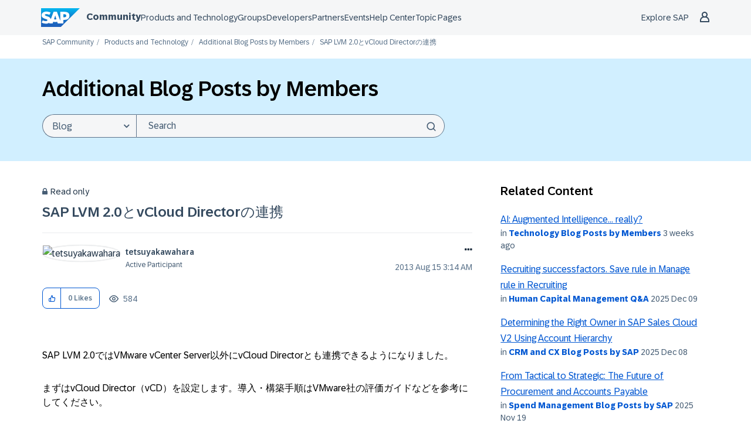

--- FILE ---
content_type: text/html;charset=UTF-8
request_url: https://community.sap.com/t5/additional-blog-posts-by-members/sap-lvm-2-0%E3%81%A8vcloud-director%E3%81%AE%E9%80%A3%E6%90%BA/ba-p/13011191
body_size: 47345
content:
<!DOCTYPE html><html prefix="og: http://ogp.me/ns#" dir="ltr" lang="en" class="no-js">
	<head>
	
	<title>
	SAP LVM 2.0とvCloud Directorの連携 - SAP Community
</title>
	
	
	<meta name="author" content="tetsuyakawahara">
      <meta name="author_id" content="c9ef25bb54794b1aab41d828003fdef5">
<script type="text/javascript">
   function DataContainer(){
        var data = {
            "loginStatus": "no",
            "pageName": "SAP LVM 2.0とvCloud Directorの連携",
            "pageTemplate": "BlogArticlePage",
            "country": "glo",
            "productIDs": "",
            "nodeId": "886",
            "messageId": "13011191",
            "messageTitle": "SAP LVM 2.0とvCloud Directorの連携",
            "messageType": "blog",
            "messageCreateDate": "2013-08-15 04:14:37",
            "user_tags": [ "Retagging Required",   "tetsuya kawahara s blog" ],
            "labels": [],
            "pageId": "1/317/886",
        }
        this.getProp = function(name){ return data[name]; }
    }
</script>

<script type="text/javascript">window.adobeDataLayer=window.adobeDataLayer||[];function CommunityEDDLCore(){this.sendEvent=function(event){window.adobeDataLayer.push(event)}}function CommunityEDDLLoginState(pageData){var hasUserLoggedIn=LITHIUM.CommunityJsonObject.Activity.Results.filter(item=>item.name==='UserSignedOn').length>0;var currentState=pageData.getProp("loginStatus");var prevState=localStorage.getItem("userLoggedIn")||currentState;localStorage.setItem("userLoggedIn",currentState);this.isLogin=function(){return hasUserLoggedIn&&currentState==="yes"};this.isLogout=function(){return prevState!=currentState&&currentState==="no"};this.isAuthenticationEvent=function(){return this.isLogin()||this.isLogout()}}function CommunityEDDLEvents(){var eddl=new CommunityEDDLCore();var pageData=new DataContainer();this.global=function(){eddl.sendEvent({'event':'globalDL','site':{'name':'scn-com','country':pageData.getProp('country')},'user':{'loginStatus':pageData.getProp('loginStatus')}})};this.pageView=function(){eddl.sendEvent({'event':'pageView','page':{'pageId':pageData.getProp('pageId'),'name':location.pathname.slice(1)||'/','title':pageData.getProp('pageName'),'template':pageData.getProp('pageTemplate'),'section':location.pathname.split('/')[2]||'/','language':'en','country':pageData.getProp('country'),'url':window.location.href,'referrer':document.referrer,'semaphoreID':pageData.getProp('productIDs')},'user':{'loginStatus':pageData.getProp('loginStatus')}})};this.siteContent=function(){if(!pageData.getProp('messageId')){return}eddl.sendEvent({'event':'siteContentView','siteContent':{'contentid':pageData.getProp('messageId'),'type':pageData.getProp('messageType'),'title':pageData.getProp('messageTitle'),'tag':pageData.getProp('user_tags'),'language':'en','createDate':pageData.getProp('messageCreateDate'),'nodeID':pageData.getProp('nodeId'),'label':pageData.getProp('labels')},'user':{'loginStatus':pageData.getProp('loginStatus')}})};this.login=function(){var loginState=new CommunityEDDLLoginState(pageData);if(!loginState.isAuthenticationEvent()){return}eddl.sendEvent({'event':loginState.isLogin()?'userLogin':'userLogout','user':{'loginStatus':pageData.getProp('loginStatus')}})};this.beacon=function(){eddl.sendEvent({'event':'stBeaconReady'})}}function CommunityScenarios(){var events=new CommunityEDDLEvents();this.pageView=function(){events.global();events.login();events.pageView();events.siteContent();events.beacon()};this.kudo=function(){};this.subscription=function(){}}window.addEventListener('load',()=>{if(LITHIUM?.CommunityJsonObject?.Activity?.Results==undefined){console.error("SAP EDDL: Tracking is disabled due to LITHIUM.CommunityJsonObject.Activity.Results is undefined");return}var eddlScenarios=new CommunityScenarios();eddlScenarios.pageView()});</script><script defer type="module">
  window.uidBaselineSettings = {
    authority: "https://accounts.sap.com",
    clientId: "6745316e-72c2-4f64-baf1-e87d20892421",
    silentRedirectUri: "/plugins/custom/sap/sap/sap.baseline.login",
    sessionLifetime: 30, 
    action: "silentSignIn",
    forceUidCreation: true,
    uidUserinfoUri: "https://uts-api.account.sap.com/uts/token/userinfo",
    uidRegisterUri: "https://account.sap.com/core/create/register",
    logoutRedirectUri: "/khhcw49343/plugins/custom/sap/sap/sap.baseline.logout",
    communityLoginAttempt: "sap.baseline.loginattempt",
    communityLoginAttemptRepeatMinutes: 5,
    loginType: "redirect",
    redirectUri: "/"
  };
</script>

  <script defer type="module">
    function sapLoginUser(event) {
      try {
        let lastLoginAttempt = localStorage.getItem(window.uidBaselineSettings.communityLoginAttempt)
        let now = new Date().getTime();
        if (lastLoginAttempt === null || (now - Number(lastLoginAttempt))/(1000*60) > window.uidBaselineSettings.communityLoginAttemptRepeatMinutes){
          localStorage.setItem(window.uidBaselineSettings.communityLoginAttempt, now)
          console.log("login attempt")
        } else {
          console.log("skip login attempt")
          return;
        }
        window.location="/plugins/common/feature/oidcss/sso_login_redirect/providerid/sap_ids?referer=https%3A%2F%2Fcommunity.sap.com%2Ft5%2Fadditional-blog-posts-by-members%2Fsap-lvm-2-0%25E3%2581%25A8vcloud-director%25E3%2581%25AE%25E9%2580%25A3%25E6%2590%25BA%2Fba-p%2F13011191";
      } catch (err) {
        console.log(err)
        console.log("user is not logged in")
      }
    }
    window.addEventListener("uidLinked", sapLoginUser, false);
    window.addEventListener("validUidSession", sapLoginUser, false);
    window.addEventListener("stopUidSession", () => {
        window.baseline.signOut(window.location);
    });
    //window.addEventListener("noValidSession", () => {
    //    window.baseline.signOut(window.location);
    //});
  </script>



<script defer type="module" src="https://cdn.account.sap.com/js/uid-baseline.js"></script>

	
	
	
	<meta content="SAP LVM 2.0ではVMware vCenter Server以外にvCloud Directorとも連携できるようになりました。 まずはvCloud Director（vCD）を設定します。導入・構築手順はVMware社の評価ガイドなどを参考にしてください。 ここではSAP" name="description"/><meta content="width=device-width, initial-scale=1.0, user-scalable=yes" name="viewport"/><meta content="2013-08-15T04:14:37+02:00" itemprop="dateModified"/><meta content="text/html; charset=UTF-8" http-equiv="Content-Type"/><link href="https://community.sap.com/t5/additional-blog-posts-by-members/sap-lvm-2-0%E3%81%A8vcloud-director%E3%81%AE%E9%80%A3%E6%90%BA/ba-p/13011191" rel="canonical"/>
	<meta content="https://groups.community.sap.com/html/assets/SAP_R_grad_200x200.png" property="og:image"/><meta content="https://community.sap.com/t5/user/viewprofilepage/user-id/183053" property="article:author"/><meta content="SAP Community" property="og:site_name"/><meta content="article" property="og:type"/><meta content="https://community.sap.com/t5/additional-blog-posts-by-members/sap-lvm-2-0%E3%81%A8vcloud-director%E3%81%AE%E9%80%A3%E6%90%BA/ba-p/13011191" property="og:url"/><meta content="tetsuya kawahara s blog" property="article:tag"/><meta content="Retagging Required" property="article:tag"/><meta content="Additional Blog Posts by Members" property="article:section"/><meta content="SAP LVM 2.0ではVMware vCenter Server以外にvCloud Directorとも連携できるようになりました。 まずはvCloud Director（vCD）を設定します。導入・構築手順はVMware社の評価ガイドなどを参考にしてください。  ここではSAP LVMからの連携操作を確認するためのシステムとしてLVM vCD Test vAppというvAppと そのvAppに紐づくLVM vCD Test Machineという仮想マシンを作成してあります。   SAP LVMで管理させる組織名はFujitsu-NetAppとしています。 vCDを直接操作する場合は組織U..." property="og:description"/><meta content="2013-08-15T02:14:37.000Z" property="article:published_time"/><meta content="2013-08-15T04:14:37+02:00" property="article:modified_time"/><meta content="SAP LVM 2.0とvCloud Directorの連携" property="og:title"/>
	
	
		<link class="lia-link-navigation hidden live-links" title="article SAP LVM 2.0とvCloud Directorの連携 in Additional Blog Posts by Members" type="application/rss+xml" rel="alternate" id="link" href="/khhcw49343/rss/message?board.id=additional-blog-members&amp;message.id=53533"></link>
	

	
	
	    
            	<link href="/skins/2037029/79560b445ebf96944775a9e7c1efbc00/sapglow.css" rel="stylesheet" type="text/css"/>
            
	

	
	
	
	
	<link rel="shortcut icon" href="https://community.sap.com/html/@75A0878F21D09461247886DEA5121E3C/assets/favicon.ico" />



<link href="https://community.sap.com/html/@F29E03718864DE2E89353DC9E96C0CEF/assets/prism-kh.css" rel="stylesheet" type="text/css">
<script type="text/javascript" src="https://community.sap.com/html/@605F22A932C42855D7C890E7D99E1844/assets/prism-kh.js"></script>

<link rel="stylesheet"
      href="https://contextualnavigation.api.community.sap.com/static/1.45.9/cxs-designsystem/cxs-designsystem.css">
<script type="module"
        src='https://contextualnavigation.api.community.sap.com/static/1.45.9/cxs-designsystem/cxs-designsystem.esm.js'></script>


<script language="javascript" type="text/javascript">
<!--
if("undefined"==typeof LITHIUM)var LITHIUM={};LITHIUM.Loader=function(){var d=[],b=[],a=!1,c=!1;return{onLoad:function(b){"function"===typeof b&&(!0===a?b():d.push(b))},onJsAttached:function(a){"function"===typeof a&&(!0===c?a():b.push(a))},runJsAttached:function(){c=!0;for(var a=0;a<b.length;a++)b[a]()},getOnLoadFunctions:function(){return d},setLoaded:function(){a=!0},isLoaded:function(){return a},isJsAttached:function(){return c}}}();"undefined"===typeof LITHIUM.Components&&(LITHIUM.Components={});LITHIUM.Components.render=function(d,b,a){LITHIUM.Loader.onLoad(function(){var c=LITHIUM.Components.renderUrl(d),h={type:"GET",dataType:"json"};LITHIUM.jQuery.extend(h,a||{});h.hasOwnProperty("url")||LITHIUM.jQuery.extend(h,{url:c});h.data=b;if("object"!==typeof h.data||null===h.data)h.data={};h.data.originalPageName=LITHIUM.Components.ORIGINAL_PAGE_NAME;h.data.originalPageContext=LITHIUM.Components.ORIGINAL_PAGE_CONTEXT;LITHIUM.jQuery.ajax(h)}.bind(this))};
LITHIUM.Components.renderUrl=function(d,b){var a=LITHIUM.Components.RENDER_URL;LITHIUM.jQuery.each({"component-id":d},function(b,d){a=a.replace(new RegExp("#{"+b+"}","g"),d)});"undefined"!==typeof b&&(a+="?"+LITHIUM.jQuery.param(b));return a};
LITHIUM.Components.renderInPlace=function(d,b,a,c){function h(a){var b=document.createElement("div"),d=(new Date).getTime()+Math.floor(1E7*Math.random()+1);b.setAttribute("id",d);a.parentNode.insertBefore(b,a);return d}if(c)var q=c;else!1===LITHIUM.Loader.isLoaded()&&(document.currentScript?q=h(document.currentScript):(c=document.querySelectorAll("script"),1<c.length&&(q=h(c[c.length-1]))));LITHIUM.Loader.onLoad(function(){var c=LITHIUM.jQuery,h=b||{},m=a||{},k=c("#"+q);c.extend(h,{renderedScripts:LITHIUM.RenderedScripts.toString(),
"component-id":d});c.extend(m,{success:function(a){var b=a.content;LITHIUM.AngularSupport.isAngularEnabled()&&(b=LITHIUM.AngularSupport.compile(b));k.replaceWith(b);LITHIUM.AjaxSupport.ScriptsProcessor.handleScriptEvaluation(a);(a=LITHIUM.jQuery(b).attr("id"))&&LITHIUM.jQuery("#"+a).trigger("LITHIUM:ajaxSuccess:renderInPlace",{componentId:d})},error:function(b,c,d){0===b.readyState||0===b.status?k.html(""):k.html('\x3cspan class\x3d"lia-ajax-error-text"\x3e'+a.errorMessage+"\x3c/span\x3e");k.removeClass(LITHIUM.Css.BASE_LAZY_LOAD).removeClass("lia-fa-spin")}});
k&&LITHIUM.Components.render(d,h,m)}.bind(this))};/*
 modernizr v3.3.1
 Build https://modernizr.com/download?-exiforientation-filereader-flash-setclasses-dontmin

 Copyright (c)
  Faruk Ates
  Paul Irish
  Alex Sexton
  Ryan Seddon
  Patrick Kettner
  Stu Cox
  Richard Herrera

 MIT License
 {
      "name": "EXIF Orientation",
      "property": "exiforientation",
      "tags": ["image"],
      "builderAliases": ["exif_orientation"],
      "async": true,
      "authors": ["Paul Sayre"],
      "notes": [{
        "name": "Article by Dave Perrett",
        "href": "http://recursive-design.com/blog/2012/07/28/exif-orientation-handling-is-a-ghetto/"
      },{
        "name": "Article by Calvin Hass",
        "href": "http://www.impulseadventure.com/photo/exif-orientation.html"
      }]
    }
    ! {
      "name": "Flash",
      "property": "flash",
      "tags": ["flash"],
      "polyfills": ["shumway"]
      }
      ! {
      "name": "File API",
      "property": "filereader",
      "caniuse": "fileapi",
      "notes": [{
        "name": "W3C Working Draft",
        "href": "https://www.w3.org/TR/FileAPI/"
      }],
      "tags": ["file"],
      "builderAliases": ["file_api"],
      "knownBugs": ["Will fail in Safari 5 due to its lack of support for the standards defined FileReader object"]
    }
    !*/
LITHIUM.LiModernizr=function(){(function(d,b,a){function c(g){var a=n.className,b=e._config.classPrefix||"";r&&(a=a.baseVal);e._config.enableJSClass&&(a=a.replace(new RegExp("(^|\\s)"+b+"no-js(\\s|$)"),"$1"+b+"js$2"));e._config.enableClasses&&(a+=" "+b+g.join(" "+b),r?n.className.baseVal=a:n.className=a)}function h(){return"function"!==typeof b.createElement?b.createElement(arguments[0]):r?b.createElementNS.call(b,"http://www.w3.org/2000/svg",arguments[0]):b.createElement.apply(b,arguments)}function q(){var a=
b.body;a||(a=h(r?"svg":"body"),a.fake=!0);return a}function p(a,b){if("object"==typeof a)for(var g in a)u(a,g)&&p(g,a[g]);else{a=a.toLowerCase();g=a.split(".");var l=e[g[0]];2==g.length&&(l=l[g[1]]);if("undefined"!=typeof l)return e;b="function"==typeof b?b():b;1==g.length?e[g[0]]=b:(!e[g[0]]||e[g[0]]instanceof Boolean||(e[g[0]]=new Boolean(e[g[0]])),e[g[0]][g[1]]=b);c([(b&&0!=b?"":"no-")+g.join("-")]);e._trigger(a,b)}return e}var t=[],m=[],k={_version:"3.3.1",_config:{classPrefix:"",enableClasses:!0,
enableJSClass:!0,usePrefixes:!0},_q:[],on:function(a,b){var g=this;setTimeout(function(){b(g[a])},0)},addTest:function(a,b,c){m.push({name:a,fn:b,options:c})},addAsyncTest:function(a){m.push({name:null,fn:a})}},e=function(){};e.prototype=k;e=new e;var n=b.documentElement,r="svg"===n.nodeName.toLowerCase(),u;(function(){var a={}.hasOwnProperty;u="undefined"!==typeof a&&"undefined"!==typeof a.call?function(b,g){return a.call(b,g)}:function(a,b){return b in a&&"undefined"===typeof a.constructor.prototype[b]}})();
k._l={};k.on=function(a,b){this._l[a]||(this._l[a]=[]);this._l[a].push(b);e.hasOwnProperty(a)&&setTimeout(function(){e._trigger(a,e[a])},0)};k._trigger=function(a,b){if(this._l[a]){var g=this._l[a];setTimeout(function(){var a;for(a=0;a<g.length;a++){var c=g[a];c(b)}},0);delete this._l[a]}};e._q.push(function(){k.addTest=p});e.addAsyncTest(function(){LITHIUM.Loader.onLoad(function(){var a=b.createElement("img");a.onerror=function(){p("exiforientation",!1,{aliases:["exif-orientation"]});b.body.removeChild(a)};
a.onload=function(){p("exiforientation",2!==a.width,{aliases:["exif-orientation"]});b.body.removeChild(a)};a.src="[data-uri]\x3d\x3d";
b.body&&(a.setAttribute("style","position: absolute; left: -9999;"),b.body.appendChild(a))})});e.addAsyncTest(function(){var a=function(a){n.contains(a)||n.appendChild(a)},c=function(a,b){var c=!!a;c&&(c=new Boolean(c),c.blocked="blocked"===a);p("flash",function(){return c});if(b&&f.contains(b)){for(;b.parentNode!==f;)b=b.parentNode;f.removeChild(b)}};try{var e="ActiveXObject"in d&&"Pan"in new d.ActiveXObject("ShockwaveFlash.ShockwaveFlash")}catch(v){}if(!("plugins"in navigator&&"Shockwave Flash"in
navigator.plugins||e)||r)c(!1);else{var l=h("embed"),f=q(),k;l.type="application/x-shockwave-flash";f.appendChild(l);if("Pan"in l||e){var m=function(){a(f);if(!n.contains(f))return f=b.body||f,l=h("embed"),l.type="application/x-shockwave-flash",f.appendChild(l),setTimeout(m,1E3);n.contains(l)?(k=l.style.cssText,""!==k?c("blocked",l):c(!0,l)):c("blocked");f.fake&&f.parentNode&&f.parentNode.removeChild(f)};setTimeout(m,10)}else a(f),c("blocked",l),f.fake&&f.parentNode&&f.parentNode.removeChild(f)}});
e.addTest("filereader",!!(d.File&&d.FileList&&d.FileReader));(function(){var a,b;for(b in m)if(m.hasOwnProperty(b)){var c=[];var d=m[b];if(d.name&&(c.push(d.name.toLowerCase()),d.options&&d.options.aliases&&d.options.aliases.length))for(a=0;a<d.options.aliases.length;a++)c.push(d.options.aliases[a].toLowerCase());d="function"===typeof d.fn?d.fn():d.fn;for(a=0;a<c.length;a++){var f=c[a];f=f.split(".");1===f.length?e[f[0]]=d:(!e[f[0]]||e[f[0]]instanceof Boolean||(e[f[0]]=new Boolean(e[f[0]])),e[f[0]][f[1]]=
d);t.push((d?"":"no-")+f.join("-"))}}})();c(t);delete k.addTest;delete k.addAsyncTest;for(a=0;a<e._q.length;a++)e._q[a]();LITHIUM.Modernizr=e})(window,document)}();(function(){LITHIUM.Globals=function(){var d={};return{preventGlobals:function(b){for(var a=0;a<b.length;a++){var c=b[a];c in window&&void 0!==window[c]&&(d[c]=window[c],window[c]=void 0)}},restoreGlobals:function(b){for(var a=0;a<b.length;a++){var c=b[a];d.hasOwnProperty(c)&&(window[c]=d[c])}}}}()})();(function(){LITHIUM.EarlyEventCapture=function(d,b,a){if(void 0===LITHIUM.jQuery||!0!==LITHIUM.jQuery.isReady||!LITHIUM.Loader.isJsAttached()){var c=d.getAttribute("data-lia-early-event-captured");if(!0===a&&!0!==c||!0===a)d.setAttribute("data-lia-early-event-captured",!0),LITHIUM.Loader.onJsAttached(function(){var a=LITHIUM.jQuery;a(function(){a(d).trigger(b)})});return!1}return!0}})();(function(d){Element.prototype.matches||(Element.prototype.matches=Element.prototype.msMatchesSelector||Element.prototype.webkitMatchesSelector);Element.prototype.closest||(Element.prototype.closest=function(b){var a=this;do{if(a.matches(b))return a;a=a.parentElement||a.parentNode}while(null!==a&&1===a.nodeType);return null})})(LITHIUM.jQuery);window.FileAPI = { jsPath: '/html/assets/js/vendor/ng-file-upload-shim/' };
LITHIUM.PrefetchData = {"Components":{},"commonResults":{}};
LITHIUM.DEBUG = false;
LITHIUM.CommunityJsonObject = {
  "Validation" : {
    "image.description" : {
      "min" : 0,
      "max" : 1000,
      "isoneof" : [ ],
      "type" : "string"
    },
    "tkb.toc_maximum_heading_level" : {
      "min" : 1,
      "max" : 6,
      "isoneof" : [ ],
      "type" : "integer"
    },
    "tkb.toc_heading_list_style" : {
      "min" : 0,
      "max" : 50,
      "isoneof" : [
        "disc",
        "circle",
        "square",
        "none"
      ],
      "type" : "string"
    },
    "blog.toc_maximum_heading_level" : {
      "min" : 1,
      "max" : 6,
      "isoneof" : [ ],
      "type" : "integer"
    },
    "tkb.toc_heading_indent" : {
      "min" : 5,
      "max" : 50,
      "isoneof" : [ ],
      "type" : "integer"
    },
    "blog.toc_heading_indent" : {
      "min" : 5,
      "max" : 50,
      "isoneof" : [ ],
      "type" : "integer"
    },
    "blog.toc_heading_list_style" : {
      "min" : 0,
      "max" : 50,
      "isoneof" : [
        "disc",
        "circle",
        "square",
        "none"
      ],
      "type" : "string"
    }
  },
  "User" : {
    "settings" : {
      "imageupload.legal_file_extensions" : "*.jpg;*.JPG;*.jpeg;*.JPEG;*.gif;*.GIF;*.png;*.PNG;*.webm;*.svg;*.SVG",
      "config.enable_avatar" : true,
      "integratedprofile.show_klout_score" : true,
      "layout.sort_view_by_last_post_date" : true,
      "layout.friendly_dates_enabled" : true,
      "profileplus.allow.anonymous.scorebox" : false,
      "tkb.message_sort_default" : "topicPublishDate",
      "layout.format_pattern_date" : "yyyy MMM dd",
      "config.require_search_before_post" : "off",
      "isUserLinked" : false,
      "integratedprofile.cta_add_topics_dismissal_timestamp" : -1,
      "layout.message_body_image_max_size" : 1000,
      "profileplus.everyone" : false,
      "integratedprofile.cta_connect_wide_dismissal_timestamp" : -1,
      "blog.toc_maximum_heading_level" : "4",
      "integratedprofile.hide_social_networks" : false,
      "blog.toc_heading_indent" : "15",
      "contest.entries_per_page_num" : 20,
      "layout.messages_per_page_linear" : 50,
      "integratedprofile.cta_manage_topics_dismissal_timestamp" : -1,
      "profile.shared_profile_test_group" : false,
      "integratedprofile.cta_personalized_feed_dismissal_timestamp" : -1,
      "integratedprofile.curated_feed_size" : 10,
      "contest.one_kudo_per_contest" : false,
      "integratedprofile.enable_social_networks" : false,
      "integratedprofile.my_interests_dismissal_timestamp" : -1,
      "profile.language" : "en",
      "layout.friendly_dates_max_age_days" : 31,
      "layout.threading_order" : "thread_ascending",
      "blog.toc_heading_list_style" : "disc",
      "useRecService" : false,
      "layout.module_welcome" : "<h2>Welcome to SAP Community<\/h2>\r\n<p>Connect and engage with our community to get answers, discuss best practices, \r\nand continually learn more about SAP solutions.<\/p>",
      "imageupload.max_uploaded_images_per_upload" : 100,
      "imageupload.max_uploaded_images_per_user" : 5000,
      "integratedprofile.connect_mode" : "",
      "tkb.toc_maximum_heading_level" : "4",
      "tkb.toc_heading_list_style" : "disc",
      "sharedprofile.show_hovercard_score" : true,
      "config.search_before_post_scope" : "community",
      "tkb.toc_heading_indent" : "15",
      "p13n.cta.recommendations_feed_dismissal_timestamp" : -1,
      "imageupload.max_file_size" : 9216,
      "layout.show_batch_checkboxes" : false,
      "integratedprofile.cta_connect_slim_dismissal_timestamp" : -1
    },
    "isAnonymous" : true,
    "policies" : {
      "image-upload.process-and-remove-exif-metadata" : false
    },
    "registered" : false,
    "emailRef" : "",
    "id" : -1,
    "login" : "Former Member"
  },
  "Server" : {
    "communityPrefix" : "/khhcw49343",
    "nodeChangeTimeStamp" : 1768691301906,
    "tapestryPrefix" : "/t5",
    "deviceMode" : "DESKTOP",
    "responsiveDeviceMode" : "DESKTOP",
    "membershipChangeTimeStamp" : "0",
    "version" : "25.12",
    "branch" : "25.12-release",
    "showTextKeys" : false
  },
  "Config" : {
    "phase" : "prod",
    "integratedprofile.cta.reprompt.delay" : 30,
    "profileplus.tracking" : {
      "profileplus.tracking.enable" : false,
      "profileplus.tracking.click.enable" : false,
      "profileplus.tracking.impression.enable" : false
    },
    "app.revision" : "2512231126-s6f44f032fc-b18",
    "navigation.manager.community.structure.limit" : "1000"
  },
  "Activity" : {
    "Results" : [ ]
  },
  "NodeContainer" : {
    "viewHref" : "https://community.sap.com/t5/products-and-technology/ct-p/products",
    "description" : "",
    "id" : "products",
    "shortTitle" : "Products and Technology",
    "title" : "Products and Technology",
    "nodeType" : "category"
  },
  "Page" : {
    "skins" : [
      "sapglow",
      "sap2023",
      "theme_hermes",
      "responsive_peak"
    ],
    "authUrls" : {
      "loginUrl" : "/plugins/common/feature/oidcss/sso_login_redirect/providerid/sap_ids_prompt?referer=https%3A%2F%2Fcommunity.sap.com%2Ft5%2Fadditional-blog-posts-by-members%2Fsap-lvm-2-0%25E3%2581%25A8vcloud-director%25E3%2581%25AE%25E9%2580%25A3%25E6%2590%25BA%2Fba-p%2F13011191",
      "loginUrlNotRegistered" : "/plugins/common/feature/oidcss/sso_login_redirect/providerid/sap_ids_prompt?redirectreason=notregistered&referer=https%3A%2F%2Fcommunity.sap.com%2Ft5%2Fadditional-blog-posts-by-members%2Fsap-lvm-2-0%25E3%2581%25A8vcloud-director%25E3%2581%25AE%25E9%2580%25A3%25E6%2590%25BA%2Fba-p%2F13011191",
      "loginUrlNotRegisteredDestTpl" : "/plugins/common/feature/oidcss/sso_login_redirect/providerid/sap_ids_prompt?redirectreason=notregistered&referer=%7B%7BdestUrl%7D%7D"
    },
    "name" : "BlogArticlePage",
    "rtl" : false,
    "object" : {
      "viewHref" : "/t5/additional-blog-posts-by-members/sap-lvm-2-0%E3%81%A8vcloud-director%E3%81%AE%E9%80%A3%E6%90%BA/ba-p/13011191",
      "subject" : "SAP LVM 2.0とvCloud Directorの連携",
      "id" : 13011191,
      "page" : "BlogArticlePage",
      "type" : "Thread"
    }
  },
  "WebTracking" : {
    "Activities" : { },
    "path" : "Community:SAP Community/Category:Products and Technology/Blog:Additional Blog Posts by Members/Article:SAP LVM 2.0とvCloud Directorの連携"
  },
  "Feedback" : {
    "targeted" : { }
  },
  "Seo" : {
    "markerEscaping" : {
      "pathElement" : {
        "prefix" : "@",
        "match" : "^[0-9][0-9]$"
      },
      "enabled" : false
    }
  },
  "TopLevelNode" : {
    "viewHref" : "https://community.sap.com/",
    "description" : "Official SAP Community. Search questions and answers, read the latest blog posts and curated content, connect with experts, and improve your SAP skills.",
    "id" : "khhcw49343",
    "shortTitle" : "SAP Community",
    "title" : "SAP Community",
    "nodeType" : "Community"
  },
  "Community" : {
    "viewHref" : "https://community.sap.com/",
    "integratedprofile.lang_code" : "en",
    "integratedprofile.country_code" : "US",
    "id" : "khhcw49343",
    "shortTitle" : "SAP Community",
    "title" : "SAP Community"
  },
  "CoreNode" : {
    "conversationStyle" : "blog",
    "viewHref" : "https://community.sap.com/t5/additional-blog-posts-by-members/bg-p/additional-blog-members",
    "settings" : { },
    "description" : "",
    "id" : "additional-blog-members",
    "shortTitle" : "Additional Blog Posts by Members",
    "title" : "Additional Blog Posts by Members",
    "nodeType" : "Board",
    "ancestors" : [
      {
        "viewHref" : "https://community.sap.com/t5/products-and-technology/ct-p/products",
        "description" : "",
        "id" : "products",
        "shortTitle" : "Products and Technology",
        "title" : "Products and Technology",
        "nodeType" : "category"
      },
      {
        "viewHref" : "https://community.sap.com/",
        "description" : "Official SAP Community. Search questions and answers, read the latest blog posts and curated content, connect with experts, and improve your SAP skills.",
        "id" : "khhcw49343",
        "shortTitle" : "SAP Community",
        "title" : "SAP Community",
        "nodeType" : "Community"
      }
    ]
  }
};
LITHIUM.Components.RENDER_URL = "/t5/util/componentrenderpage/component-id/#{component-id}?render_behavior=raw";
LITHIUM.Components.ORIGINAL_PAGE_NAME = 'blogs/v2/BlogArticlePage';
LITHIUM.Components.ORIGINAL_PAGE_ID = 'BlogArticlePage';
LITHIUM.Components.ORIGINAL_PAGE_CONTEXT = '[base64]';
LITHIUM.Css = {
  "BASE_DEFERRED_IMAGE" : "lia-deferred-image",
  "BASE_BUTTON" : "lia-button",
  "BASE_SPOILER_CONTAINER" : "lia-spoiler-container",
  "BASE_TABS_INACTIVE" : "lia-tabs-inactive",
  "BASE_TABS_ACTIVE" : "lia-tabs-active",
  "BASE_AJAX_REMOVE_HIGHLIGHT" : "lia-ajax-remove-highlight",
  "BASE_FEEDBACK_SCROLL_TO" : "lia-feedback-scroll-to",
  "BASE_FORM_FIELD_VALIDATING" : "lia-form-field-validating",
  "BASE_FORM_ERROR_TEXT" : "lia-form-error-text",
  "BASE_FEEDBACK_INLINE_ALERT" : "lia-panel-feedback-inline-alert",
  "BASE_BUTTON_OVERLAY" : "lia-button-overlay",
  "BASE_TABS_STANDARD" : "lia-tabs-standard",
  "BASE_AJAX_INDETERMINATE_LOADER_BAR" : "lia-ajax-indeterminate-loader-bar",
  "BASE_AJAX_SUCCESS_HIGHLIGHT" : "lia-ajax-success-highlight",
  "BASE_CONTENT" : "lia-content",
  "BASE_JS_HIDDEN" : "lia-js-hidden",
  "BASE_AJAX_LOADER_CONTENT_OVERLAY" : "lia-ajax-loader-content-overlay",
  "BASE_FORM_FIELD_SUCCESS" : "lia-form-field-success",
  "BASE_FORM_WARNING_TEXT" : "lia-form-warning-text",
  "BASE_FORM_FIELDSET_CONTENT_WRAPPER" : "lia-form-fieldset-content-wrapper",
  "BASE_AJAX_LOADER_OVERLAY_TYPE" : "lia-ajax-overlay-loader",
  "BASE_FORM_FIELD_ERROR" : "lia-form-field-error",
  "BASE_SPOILER_CONTENT" : "lia-spoiler-content",
  "BASE_FORM_SUBMITTING" : "lia-form-submitting",
  "BASE_EFFECT_HIGHLIGHT_START" : "lia-effect-highlight-start",
  "BASE_FORM_FIELD_ERROR_NO_FOCUS" : "lia-form-field-error-no-focus",
  "BASE_EFFECT_HIGHLIGHT_END" : "lia-effect-highlight-end",
  "BASE_SPOILER_LINK" : "lia-spoiler-link",
  "FACEBOOK_LOGOUT" : "lia-component-users-action-logout",
  "BASE_DISABLED" : "lia-link-disabled",
  "FACEBOOK_SWITCH_USER" : "lia-component-admin-action-switch-user",
  "BASE_FORM_FIELD_WARNING" : "lia-form-field-warning",
  "BASE_AJAX_LOADER_FEEDBACK" : "lia-ajax-loader-feedback",
  "BASE_AJAX_LOADER_OVERLAY" : "lia-ajax-loader-overlay",
  "BASE_LAZY_LOAD" : "lia-lazy-load"
};
(function() { if (!window.LITHIUM_SPOILER_CRITICAL_LOADED) { window.LITHIUM_SPOILER_CRITICAL_LOADED = true; window.LITHIUM_SPOILER_CRITICAL_HANDLER = function(e) { if (!window.LITHIUM_SPOILER_CRITICAL_LOADED) return; if (e.target.classList.contains('lia-spoiler-link')) { var container = e.target.closest('.lia-spoiler-container'); if (container) { var content = container.querySelector('.lia-spoiler-content'); if (content) { if (e.target.classList.contains('open')) { content.style.display = 'none'; e.target.classList.remove('open'); } else { content.style.display = 'block'; e.target.classList.add('open'); } } e.preventDefault(); return false; } } }; document.addEventListener('click', window.LITHIUM_SPOILER_CRITICAL_HANDLER, true); } })();
LITHIUM.noConflict = true;
LITHIUM.useCheckOnline = false;
LITHIUM.RenderedScripts = [
  "EarlyEventCapture.js",
  "jquery.ui.widget.js",
  "jquery.hoverIntent-r6.js",
  "PolyfillsAll.js",
  "AjaxFeedback.js",
  "jquery.fileupload.js",
  "jquery.appear-1.1.1.js",
  "Sandbox.js",
  "jquery.js",
  "SearchForm.js",
  "jquery.ui.dialog.js",
  "prism.js",
  "Throttle.js",
  "ElementQueries.js",
  "jquery.autocomplete.js",
  "DropDownMenu.js",
  "Loader.js",
  "Lithium.js",
  "jquery.delayToggle-1.0.js",
  "UserListActual.js",
  "jquery.function-utils-1.0.js",
  "Video.js",
  "json2.js",
  "InformationBox.js",
  "jquery.ui.mouse.js",
  "CustomEvent.js",
  "jquery.placeholder-2.0.7.js",
  "jquery.ui.position.js",
  "Events.js",
  "DeferredImages.js",
  "ActiveCast3.js",
  "SearchAutoCompleteToggle.js",
  "AjaxSupport.js",
  "DataHandler.js",
  "Components.js",
  "ResizeSensor.js",
  "HelpIcon.js",
  "Cache.js",
  "jquery.css-data-1.0.js",
  "Forms.js",
  "Tooltip.js",
  "LiModernizr.js",
  "jquery.effects.slide.js",
  "jquery.ui.draggable.js",
  "jquery.iframe-shim-1.0.js",
  "jquery.clone-position-1.0.js",
  "Text.js",
  "jquery.ui.core.js",
  "SpoilerToggle.js",
  "Globals.js",
  "jquery.blockui.js",
  "jquery.scrollTo.js",
  "jquery.json-2.6.0.js",
  "ElementMethods.js",
  "jquery.ajax-cache-response-1.0.js",
  "ProductTagList.js",
  "MessageBodyDisplay.js",
  "PartialRenderProxy.js",
  "jquery.lithium-selector-extensions.js",
  "jquery.tools.tooltip-1.2.6.js",
  "Namespace.js",
  "jquery.viewport-1.0.js",
  "jquery.effects.core.js",
  "Link.js",
  "Auth.js",
  "jquery.position-toggle-1.0.js",
  "DropDownMenuVisibilityHandler.js",
  "jquery.iframe-transport.js",
  "jquery.tmpl-1.1.1.js",
  "NoConflict.js",
  "AutoComplete.js",
  "ForceLithiumJQuery.js",
  "jquery.ui.resizable.js",
  "Placeholder.js"
];(function(){LITHIUM.AngularSupport=function(){function g(a,c){a=a||{};for(var b in c)"[object object]"===Object.prototype.toString.call(c[b])?a[b]=g(a[b],c[b]):a[b]=c[b];return a}var d,f,b={coreModule:"li.community",coreModuleDeps:[],noConflict:!0,bootstrapElementSelector:".lia-page .min-width .lia-content",bootstrapApp:!0,debugEnabled:!1,useCsp:!0,useNg2:!1},k=function(){var a;return function(b){a||(a=document.createElement("a"));a.href=b;return a.href}}();LITHIUM.Angular={};return{preventGlobals:LITHIUM.Globals.preventGlobals,
restoreGlobals:LITHIUM.Globals.restoreGlobals,init:function(){var a=[],c=document.querySelector(b.bootstrapElementSelector);a.push(b.coreModule);b.customerModules&&0<b.customerModules.length&&a.concat(b.customerModules);b.useCsp&&(c.setAttribute("ng-csp","no-unsafe-eval"),c.setAttribute("li-common-non-bindable",""));d=LITHIUM.angular.module(b.coreModule,b.coreModuleDeps);d.config(["$locationProvider","$provide","$injector","$logProvider","$compileProvider","$qProvider","$anchorScrollProvider",function(a,
c,e,d,f,g,h){h.disableAutoScrolling();h=document.createElement("base");h.setAttribute("href",k(location));document.getElementsByTagName("head")[0].appendChild(h);window.history&&window.history.pushState&&a.html5Mode({enabled:!0,requireBase:!0,rewriteLinks:!1}).hashPrefix("!");d.debugEnabled(b.debugEnabled);f.debugInfoEnabled(b.debugEnabled);e.has("$uibModal")&&c.decorator("$uibModal",["$delegate",function(a){var b=a.open;a.open=function(a){a.backdropClass=(a.backdropClass?a.backdropClass+" ":"")+
"lia-modal-backdrop";a.windowClass=(a.windowClass?a.windowClass+" ":"")+"lia-modal-window";return b(a)};return a}]);e.has("uibDropdownConfig")&&(e.get("uibDropdownConfig").openClass="lia-dropdown-open");e.has("uibButtonConfig")&&(e.get("uibButtonConfig").activeClass="lia-link-active");g.errorOnUnhandledRejections(!1)}]);if(b.bootstrapApp)f=b.useNg2?LITHIUM.Angular.upgradeAdapter.bootstrap(c,a):LITHIUM.angular.bootstrap(c,a);else LITHIUM.Loader.onLoad(function(){f=LITHIUM.angular.element(c).injector()});
LITHIUM.Angular.app=d},compile:function(a){void 0===a&&(a=document.querySelector(b.bootstrapElementSelector));var c;if(void 0===a||""===a)return a;f.invoke(["$rootScope","$compile",function(b,d){try{var e=LITHIUM.angular.element(a)}catch(l){e=LITHIUM.angular.element("\x3cli:safe-wrapper\x3e"+a+"\x3c/li:safe-wrapper\x3e")}e.attr("li-common-non-bindable","");c=d(e)(b);b.$digest()}]);return c},isAngularEnabled:function(){return void 0!==d},updateLocationUrl:function(a,b){f.invoke(["$location","$rootScope",
"$browser",function(c,d,e){a=""===a?"?":a;c.url(a,b);d.$apply()}])},setOptions:function(a){return g(b,a)},getOptions:function(){return b},initGlobal:function(a){LITHIUM.angular=a;b.useNg2&&(LITHIUM.Angular.upgradeAdapter=new ng.upgrade.UpgradeAdapter)}}}()})();(function(){LITHIUM.ScriptLoader=function(){function d(a){a in e||(e[a]={loaded:!1});return e[a]}function f(){g.filter(function(a){return!a.loaded}).forEach(function(a){var b=!0;a.labels.forEach(function(a){!1===d(a).loaded&&(b=!1)});b&&(a.loaded=!0,a.callback())})}var e={},g=[];return{load:function(a){a.forEach(function(a){var b=document.getElementsByTagName("head")[0]||document.documentElement,c=document.createElement("script");c.src=a.url;c.async=!1;a.crossorigin&&a.integrity&&(c.setAttribute("crossorigin",
a.crossorigin),c.setAttribute("integrity",a.integrity));b.insertBefore(c,b.firstChild);d(a.label)})},setLoaded:function(a){d(a).loaded=!0;f()},ready:function(a,b){g.push({labels:a,callback:b,loaded:!1});f()}}}()})();LITHIUM.ScriptLoader.load([{"name":"lia-scripts-common-min.js","label":"common","url":"/t5/scripts/ACE8CCA3F310751C62BE104C038C11AF/lia-scripts-common-min.js"},{"name":"lia-scripts-body-min.js","label":"body","url":"/t5/scripts/7920806E251F315B934810D75D738AF0/lia-scripts-body-min.js"},{"name":"lia-scripts-angularjs-min.js","label":"angularjs","url":"/t5/scripts/00A777938B56ECCE5DB9E6C80A2C3591/lia-scripts-angularjs-min.js"},{"name":"lia-scripts-angularjsModules-min.js","label":"angularjsModules","url":"/t5/scripts/DA413E916081B48494FAEC53828C21D0/lia-scripts-angularjsModules-min.js"}]);
// -->
</script></head>
	<body class="lia-blog lia-user-status-anonymous BlogArticlePage lia-body lia-a11y" id="lia-body">
	
	
	<div id="C2F-180-9" class="ServiceNodeInfoHeader">
</div>
	
	
	
	

	<div class="lia-page">
		<center>
			
				<div class="custom-local-header-wrapper">
    <header class="custom-local-header">
        <section class="logo-navigation">
            <div class="logo-link">
                <a class="logo" href="https://sap.com"><img src="[data-uri]"/></a>
                <a class="link" href="/">Community</a>
            </div>
            <div class="navigation">
                <ul>			<li class="has-submenu ">
				<a href="#">Products and Technology</a>
					<div class="sub-menu" style="grid-template-columns: 250px 250px;">
							<div class="menu-body">
									<h3>By Category</h3>
								<ul>
										<li>
											<a href="/t5/crm-and-customer-experience/ct-p/crm">CRM and Customer Experience</a>
										</li>
										<li>
											<a href="/t5/enterprise-resource-planning/ct-p/erp">Enterprise Resource Planning</a>
										</li>
										<li>
											<a href="/t5/financial-management/ct-p/financial-management">Financial Management</a>
										</li>
										<li>
											<a href="/t5/human-capital-management/ct-p/hcm">Human Capital Management</a>
										</li>
										<li>
											<a href="/t5/product-lifecycle-management/ct-p/plm">Product Lifecycle Management</a>
										</li>
										<li>
											<a href="/t5/spend-management/ct-p/spend-management">Spend Management</a>
										</li>
										<li>
											<a href="/t5/supply-chain-management/ct-p/scm">Supply Chain Management</a>
										</li>
										<li>
											<a href="/t5/technology/ct-p/technology">Technology</a>
										</li>
								</ul>
							</div>
							<div class="menu-body">
									<h3>Related Content</h3>
								<ul>
										<li>
											<a href="/t5/all-sap-community-blogs/ct-p/all-blogs">All Blogs</a>
										</li>
										<li>
											<a href="/t5/questions-about-sap-websites/qa-p/website-questions">Questions about SAP Websites</a>
										</li>
										<li>
											<a href="/t5/blogs-about-sap-websites/bg-p/website-blog">Blogs about SAP Websites</a>
										</li>
										<li>
											<a href="/t5/all-sap-managed-tags/ct-p/managed-tags">All SAP Managed Tags</a>
										</li>
										<li>
											<a href="/t5/archived-content/ct-p/Archive">Archived Content</a>
										</li>
								</ul>
							</div>
					</div>
			</li>
			<li class="has-submenu ">
				<a href="#">Groups</a>
					<div class="sub-menu" style="grid-template-columns: 250px 250px 250px;">
							<div class="menu-body">
									<h3>Activity Groups</h3>
								<ul>
										<li>
											<a href="/t5/devtoberfest/gh-p/Devtoberfest">Devtoberfest</a>
										</li>
										<li>
											<a href="/t5/sap-codejam/gh-p/code-jam">SAP CodeJam</a>
										</li>
										<li>
											<a href="/t5/sap-teched/gh-p/SAP-TechEd-Group">SAP TechEd</a>
										</li>
								</ul>
							</div>
							<div class="menu-body">
									<h3>Industry Groups</h3>
								<ul>
										<li>
											<a href="/t5/sap-for-engineering-construction-and-operations/gh-p/engineering-construction-operations">Engineering, Construction, and Operations</a>
										</li>
										<li>
											<a href="/t5/sap-for-industrial-manufacturing/gh-p/industrial-manufacturing">Industrial Manufacturing</a>
										</li>
										<li>
											<a href="/t5/sap-for-oil-gas-and-energy/gh-p/oil-gas">Oil, Gas, and Energy</a>
										</li>
										<li>
											<a href="/t5/sap-for-travel-and-transportation/gh-p/travel-transportation">Travel and Transportation</a>
										</li>
										<li>
											<a href="/t5/sap-for-utilities/gh-p/utilities">Utilities</a>
										</li>
										<li>
											<a href="/t5/industry-groups/ct-p/industries">View all Industry Groups</a>
										</li>
								</ul>
							</div>
							<div class="menu-body">
									<h3>Influence and Feedback Groups</h3>
								<ul>
										<li>
											<a href="/t5/sap-community-event-organizers/gh-p/community-event-organizers">SAP Community Event Organizers</a>
										</li>
										<li>
											<a href="/t5/sap-community-leaders-and-sap-advocates/ct-p/sap-influencers-and-advocates">SAP Community Leaders and Advocates</a>
										</li>
										<li>
											<a href="/t5/sap-industry-analysts/cmp-p/grouphub:industry-analysts">SAP Industry Analysts</a>
										</li>
										<li>
											<a href="/t5/sap-community-leaders-finder/bg-p/influencers-directory">Meet our SAP Community Leaders</a>
										</li>
								</ul>
							</div>
							<div class="menu-body">
									<h3>Interest Groups</h3>
								<ul>
										<li>
											<a href="/t5/business-transformation/gh-p/business-transformation-champions">Business Transformation</a>
										</li>
										<li>
											<a href="/t5/community-corner/gh-p/Coffee-Corner">Community Corner</a>
										</li>
										<li>
											<a href="/t5/enterprise-architecture/gh-p/Enterprise-Architecture">Enterprise Architecture</a>
										</li>
										<li>
											<a href="/t5/sap-learning-groups/ct-p/SAP-Learning">SAP Learning Groups</a>
										</li>
										<li>
											<a href="/t5/sap-women-in-tech/gh-p/Women-in-Tech">SAP Women in Tech</a>
										</li>
										<li>
											<a href="/t5/welcome-corner/gh-p/welcome-corner">Welcome Corner</a>
										</li>
										<li>
											<a href="/t5/interest-groups/ct-p/interests">All Interest Groups</a>
										</li>
								</ul>
							</div>
							<div class="menu-body">
									<h3>Location Groups</h3>
								<ul>
										<li>
											<a href="/t5/americas/ct-p/americas">Americas</a>
										</li>
										<li>
											<a href="/t5/asia-pacific/ct-p/asia-pacific">Asia Pacific</a>
										</li>
										<li>
											<a href="/t5/europe/ct-p/europe">Europe</a>
										</li>
										<li>
											<a href="/t5/middle-east-and-africa/ct-p/middle-east-and-africa">Middle East and Africa</a>
										</li>
								</ul>
							</div>
							<div class="menu-body">
									<h3>Customer Only Groups</h3>
								<ul>
										<li>
											<a href="https://pages.community.sap.com/resources/enterprise-support-value-maps">SAP Enterprise Support Value Maps</a>
										</li>
										<li>
											<a href="/t5/sap-successfactors-user-groups/ct-p/successfactors-user-groups">SAP SuccessFactors</a>
										</li>
								</ul>
							</div>
					</div>
			</li>
			<li class="has-submenu ">
				<a href="#">Developers</a>
					<div class="sub-menu" style="grid-template-columns: 250px 250px;">
							<div class="menu-body">
									<h3>Forums</h3>
								<ul>
										<li>
											<a href="/t5/abap-general/gh-p/abap">ABAP</a>
										</li>
										<li>
											<a href="/t5/artificial-intelligence-and-machine-learning/gh-p/ai">Artificial Intelligence</a>
										</li>
										<li>
											<a href="/t5/sap-cap/gh-p/cap">CAP</a>
										</li>
										<li>
											<a href="/t5/data-and-analytics/gh-p/data-analytics">Data and Analytics</a>
										</li>
										<li>
											<a href="/t5/devops-and-system-administration/gh-p/devops-sysadmin">DevOps and System Administration</a>
										</li>
										<li>
											<a href="/t5/frontend-ui5-fiori/gh-p/frontend-ui5-fiori">Frontend / UI5 / Fiori</a>
										</li>
										<li>
											<a href="/t5/integration/gh-p/integration">Integration</a>
										</li>
										<li>
											<a href="/t5/tooling-build/gh-p/tooling">Tooling (+ Build)</a>
										</li>
										<li>
											<a href="/t5/developer-news/bg-p/developer-news">Developer News</a>
										</li>
										<li>
											<a href="/t5/developers/ct-p/developers">All Developer Forums</a>
										</li>
								</ul>
							</div>
							<div class="menu-body">
									<h3>Related Resources</h3>
								<ul>
										<li>
											<a href="https://learning.sap.com/browse/roles/developer">Learning</a>
										</li>
										<li>
											<a href="https://developers.sap.com/tutorial-navigator.html">Tutorials</a>
										</li>
								</ul>
							</div>
					</div>
			</li>
			<li class=" ">
				<a href="https://pages.community.sap.com/resources/partners">Partners</a>
			</li>
			<li class="has-submenu ">
				<a href="#">Events</a>
					<div class="sub-menu" style="grid-template-columns: 250px;">
							<div class="menu-body">
								<ul>
										<li>
											<a href="https://pages.community.sap.com/resources/event-organizer">Become an Event Organizer</a>
										</li>
										<li>
											<a href="/t5/application-lifecycle-management/eb-p/alm-events">Application Lifecycle Management</a>
										</li>
										<li>
											<a href="/t5/devtoberfest/eb-p/devtoberfest-events">Devtoberfest</a>
										</li>
										<li>
											<a href="/t5/industries/eb-p/Industries">Industries</a>
										</li>
										<li>
											<a href="/t5/sap-codejam/eb-p/codejam-events">SAP CodeJam</a>
										</li>
										<li>
											<a href="/t5/sap-community/eb-p/community-events">SAP Community</a>
										</li>
										<li>
											<a href="/t5/sap-successfactors/eb-p/successfactorsevents">SAP SuccessFactors</a>
										</li>
										<li>
											<a href="/t5/user-groups/eb-p/user-groups">User Groups</a>
										</li>
										<li>
											<a href="/t5/events/ct-p/events">All Events</a>
										</li>
								</ul>
							</div>
					</div>
			</li>
			<li class="has-submenu ">
				<a href="#">Help Center</a>
					<div class="sub-menu" style="grid-template-columns: 250px;">
							<div class="menu-body">
								<ul>
										<li>
											<a href="/t5/what-s-new/bg-p/whats-new">What&#39;s New</a>
										</li>
										<li>
											<a href="/t5/welcome-corner/gh-p/welcome-corner">Welcome Corner</a>
										</li>
										<li>
											<a href="/t5/help/faqpage">FAQs</a>
										</li>
										<li>
											<a href="https://pages.community.sap.com/resources">Help Resources</a>
										</li>
										<li>
											<a href="https://pages.community.sap.com/resources-legal">Legal Resources</a>
										</li>
								</ul>
							</div>
					</div>
			</li>
			<li class=" ">
				<a href="https://pages.community.sap.com/topics">Topic Pages</a>
			</li>
</ul>
				<div class="desktop-sap-search">
	<input class="execute-search" placeholder="Search the SAP Community" aria-label="Search"/>
	<button class="execute-search">
		<svg viewBox="0 0 18 17" fill="currentcolor" xmlns="http://www.w3.org/2000/svg">
			<path d="M17.1914 15.3281C17.3555 15.4922 17.4375 15.7031 17.4375 15.9609C17.4375 16.2188 17.3438 16.4414 17.1562 16.6289C16.9922 16.793 16.7812 16.875 16.5234 16.875C16.2656 16.875 16.0547 16.793 15.8906 16.6289L12.375 13.1133C11.7656 13.582 11.0742 13.957 10.3008 14.2383C9.55078 14.4961 8.74219 14.625 7.875 14.625C6.84375 14.625 5.88281 14.4375 4.99219 14.0625C4.10156 13.6875 3.32812 13.1719 2.67188 12.5156C2.01562 11.8594 1.5 11.0859 1.125 10.1953C0.75 9.30469 0.5625 8.34375 0.5625 7.3125C0.5625 6.28125 0.75 5.32031 1.125 4.42969C1.5 3.53906 2.01562 2.76562 2.67188 2.10938C3.32812 1.45312 4.10156 0.9375 4.99219 0.5625C5.88281 0.1875 6.84375 0 7.875 0C8.90625 0 9.86719 0.1875 10.7578 0.5625C11.6484 0.9375 12.4219 1.45312 13.0781 2.10938C13.7344 2.76562 14.25 3.53906 14.625 4.42969C15 5.32031 15.1875 6.28125 15.1875 7.3125C15.1875 8.17969 15.0469 9 14.7656 9.77344C14.5078 10.5234 14.1445 11.2031 13.6758 11.8125L17.1914 15.3281ZM7.875 12.832C8.64844 12.832 9.36328 12.6914 10.0195 12.4102C10.6992 12.1289 11.2852 11.7422 11.7773 11.25C12.293 10.7344 12.6914 10.1484 12.9727 9.49219C13.2539 8.8125 13.3945 8.08594 13.3945 7.3125C13.3945 6.53906 13.2539 5.82422 12.9727 5.16797C12.6914 4.48828 12.293 3.90234 11.7773 3.41016C11.2852 2.89453 10.6992 2.49609 10.0195 2.21484C9.36328 1.93359 8.64844 1.79297 7.875 1.79297C7.10156 1.79297 6.375 1.93359 5.69531 2.21484C5.03906 2.49609 4.45312 2.89453 3.9375 3.41016C3.44531 3.90234 3.05859 4.48828 2.77734 5.16797C2.49609 5.82422 2.35547 6.53906 2.35547 7.3125C2.35547 8.08594 2.49609 8.8125 2.77734 9.49219C3.05859 10.1484 3.44531 10.7344 3.9375 11.25C4.45312 11.7422 5.03906 12.1289 5.69531 12.4102C6.375 12.6914 7.10156 12.832 7.875 12.832Z"></path>
		</svg>
	</button>
				</div>
            </div>
        </section>
        <section class="user-menu">
            <ul>
			<li class="has-submenu explore-menu">
				<a href="#">Explore SAP</a>
					<div class="sub-menu" style="grid-template-columns: 250px 250px 250px;">
							<div class="menu-body">
									<h3>Products</h3>
								<ul>
										<li>
											<a href="https://www.sap.com/products/business-suite.html">SAP Business Suite</a>
										</li>
										<li>
											<a href="https://www.sap.com/products/artificial-intelligence.html">Artificial Intelligence</a>
										</li>
										<li>
											<a href="https://www.sap.com/products/business-applications.html">Business applications</a>
										</li>
										<li>
											<a href="https://www.sap.com/products/data-cloud.html">Data and analytics</a>
										</li>
										<li>
											<a href="https://www.sap.com/products/technology-platform.html">Technology Platform</a>
										</li>
										<li>
											<a href="https://www.sap.com/products/financial-management.html">Financial Management</a>
										</li>
										<li>
											<a href="https://www.sap.com/products/spend-management.html">Spend Management</a>
										</li>
										<li>
											<a href="https://www.sap.com/products/scm.html">Supply Chain Management</a>
										</li>
										<li>
											<a href="https://www.sap.com/products/hcm.html">Human Capital Management</a>
										</li>
										<li>
											<a href="https://www.sap.com/products/crm.html">Customer Experience</a>
										</li>
										<li>
											<a href="https://www.sap.com/products/business-network.html">SAP Business Network</a>
										</li>
										<li>
											<a href="https://www.sap.com/products/a-z.html">View products A-Z</a>
										</li>
										<li>
											<a href="https://www.sap.com/industries.html">View industries</a>
										</li>
										<li>
											<a href="https://www.sap.com/products/try-sap.html">Try SAP</a>
										</li>
										<li>
											<a href="https://www.sap.com/partners.html">Partners</a>
										</li>
										<li>
											<a href="https://www.sap.com/services-support.html">Services</a>
										</li>
								</ul>
							</div>
							<div class="menu-body">
									<h3>Learning and Support</h3>
								<ul>
										<li>
											<a href="https://learning.sap.com/">Learning and certification</a>
										</li>
										<li>
											<a href="https://support.sap.com/">Support</a>
										</li>
										<li>
											<a href="https://help.sap.com/">Documentation</a>
										</li>
										<li>
											<a href="/">Community</a>
										</li>
								</ul>
							</div>
							<div class="menu-body">
									<h3>About</h3>
								<ul>
										<li>
											<a href="https://www.sap.com/about/company.html">Company Information</a>
										</li>
										<li>
											<a href="https://jobs.sap.com/?utm_source=CareerSite&amp;utm_campaign=CorpSite_HD">Careers</a>
										</li>
										<li>
											<a href="https://www.sap.com/about/customer-stories.html">Customer Stories</a>
										</li>
										<li>
											<a href="https://www.sap.com/events.html">Events</a>
										</li>
										<li>
											<a href="https://www.sap.com/investors/en.html">Investor Relations</a>
										</li>
										<li>
											<a href="https://news.sap.com/">News Center</a>
										</li>
										<li>
											<a href="https://www.sap.com/about/trust-center.html">SAP Trust Center</a>
										</li>
								</ul>
							</div>
					</div>
			</li>
                <li class="user-menu-search">
                    <a class="search" href="#">
                        <svg viewBox="0 0 18 17" fill="currentcolor" xmlns="http://www.w3.org/2000/svg">
                            <path d="M17.1914 15.3281C17.3555 15.4922 17.4375 15.7031 17.4375 15.9609C17.4375 16.2188 17.3438 16.4414 17.1562 16.6289C16.9922 16.793 16.7812 16.875 16.5234 16.875C16.2656 16.875 16.0547 16.793 15.8906 16.6289L12.375 13.1133C11.7656 13.582 11.0742 13.957 10.3008 14.2383C9.55078 14.4961 8.74219 14.625 7.875 14.625C6.84375 14.625 5.88281 14.4375 4.99219 14.0625C4.10156 13.6875 3.32812 13.1719 2.67188 12.5156C2.01562 11.8594 1.5 11.0859 1.125 10.1953C0.75 9.30469 0.5625 8.34375 0.5625 7.3125C0.5625 6.28125 0.75 5.32031 1.125 4.42969C1.5 3.53906 2.01562 2.76562 2.67188 2.10938C3.32812 1.45312 4.10156 0.9375 4.99219 0.5625C5.88281 0.1875 6.84375 0 7.875 0C8.90625 0 9.86719 0.1875 10.7578 0.5625C11.6484 0.9375 12.4219 1.45312 13.0781 2.10938C13.7344 2.76562 14.25 3.53906 14.625 4.42969C15 5.32031 15.1875 6.28125 15.1875 7.3125C15.1875 8.17969 15.0469 9 14.7656 9.77344C14.5078 10.5234 14.1445 11.2031 13.6758 11.8125L17.1914 15.3281ZM7.875 12.832C8.64844 12.832 9.36328 12.6914 10.0195 12.4102C10.6992 12.1289 11.2852 11.7422 11.7773 11.25C12.293 10.7344 12.6914 10.1484 12.9727 9.49219C13.2539 8.8125 13.3945 8.08594 13.3945 7.3125C13.3945 6.53906 13.2539 5.82422 12.9727 5.16797C12.6914 4.48828 12.293 3.90234 11.7773 3.41016C11.2852 2.89453 10.6992 2.49609 10.0195 2.21484C9.36328 1.93359 8.64844 1.79297 7.875 1.79297C7.10156 1.79297 6.375 1.93359 5.69531 2.21484C5.03906 2.49609 4.45312 2.89453 3.9375 3.41016C3.44531 3.90234 3.05859 4.48828 2.77734 5.16797C2.49609 5.82422 2.35547 6.53906 2.35547 7.3125C2.35547 8.08594 2.49609 8.8125 2.77734 9.49219C3.05859 10.1484 3.44531 10.7344 3.9375 11.25C4.45312 11.7422 5.03906 12.1289 5.69531 12.4102C6.375 12.6914 7.10156 12.832 7.875 12.832Z"></path>
                        </svg>
                    </a>
                </li>
                <li class="user-menu-avatar ">
                    <a href="/plugins/common/feature/oidcss/sso_login_redirect/providerid/sap_ids_prompt?referer=https%3A%2F%2Fcommunity.sap.com%2Ft5%2Fadditional-blog-posts-by-members%2Fsap-lvm-2-0%25E3%2581%25A8vcloud-director%25E3%2581%25AE%25E9%2580%25A3%25E6%2590%25BA%2Fba-p%2F13011191" class="avatar">
							<svg width="100%" height="100%" viewBox="0 0 18 18" fill="currentcolor" xmlns="http://www.w3.org/2000/svg">
								<path d="M12.5684 8.50769C13.8809 8.99988 14.9355 9.83191 15.7324 11.0038C16.5527 12.1522 16.9629 13.4764 16.9629 14.9764V16.9803C16.9629 17.285 16.8691 17.5311 16.6816 17.7186C16.5176 17.9061 16.2832 17.9999 15.9785 17.9999H1.98633C1.68164 17.9999 1.43555 17.9061 1.24805 17.7186C1.08398 17.5311 1.00195 17.285 1.00195 16.9803V14.9764C1.00195 13.4764 1.40039 12.1522 2.19727 11.0038C3.01758 9.83191 4.08398 8.99988 5.39648 8.50769C4.45898 7.57019 3.99023 6.41003 3.99023 5.02722C3.99023 4.3241 4.11914 3.66785 4.37695 3.05847C4.63477 2.4491 4.98633 1.92175 5.43164 1.47644C5.90039 1.03113 6.42773 0.679565 7.01367 0.421753C7.62305 0.16394 8.2793 0.0350342 8.98242 0.0350342C9.68555 0.0350342 10.3418 0.16394 10.9512 0.421753C11.5605 0.679565 12.0879 1.03113 12.5332 1.47644C12.9785 1.92175 13.3301 2.4491 13.5879 3.05847C13.8457 3.66785 13.9746 4.3241 13.9746 5.02722C13.9746 6.41003 13.5059 7.57019 12.5684 8.50769ZM8.98242 2.00378C8.13867 2.00378 7.42383 2.29675 6.83789 2.88269C6.27539 3.44519 5.99414 4.16003 5.99414 5.02722C5.99414 5.87097 6.27539 6.58582 6.83789 7.17175C7.42383 7.73425 8.13867 8.0155 8.98242 8.0155C9.82617 8.0155 10.5293 7.73425 11.0918 7.17175C11.6777 6.58582 11.9707 5.87097 11.9707 5.02722C11.9707 4.16003 11.6777 3.44519 11.0918 2.88269C10.5293 2.29675 9.82617 2.00378 8.98242 2.00378ZM14.959 14.9764C14.959 14.2733 14.8301 13.6288 14.5723 13.0428C14.3145 12.4335 13.9629 11.9061 13.5176 11.4608C13.0723 10.9921 12.5449 10.6288 11.9355 10.371C11.3496 10.1132 10.7051 9.98425 10.002 9.98425H7.99805C7.29492 9.98425 6.63867 10.1132 6.0293 10.371C5.41992 10.6288 4.89258 10.9921 4.44727 11.4608C4.00195 11.9061 3.65039 12.4335 3.39258 13.0428C3.13477 13.6288 3.00586 14.2733 3.00586 14.9764V15.996H14.959V14.9764Z"></path>
							</svg>

                    </a>
	<div class="sub-menu">
		<div class="avatar-email">
			<img src="/skins/images/6E0A676105F31E2541C3604E5D0E34D2/responsive_peak/images/icon_anonymous_message.png" title="" alt="Former Member"/>
			<h2> </h2>
			<p></p>
		</div>
		<div class="menu-body">
			<h3><a href="https://profile.sap.com">My Account</a></h3>
			<ul>
				<li><a href="/t5/user/myprofilepage/tab/personal-profile">Settings</a></li>
				<li><a href="/t5/user/myprofilepage/tab/user-subscriptions">Subscriptions</a></li>
				<li><a href="https://ccs.services.sap.com/inbox/">Notification Center</a></li>
			</ul>
			<a class="lia-button lia-button-primary" href="https://community.sap.com/t5/community/page.logoutpage?t:cp=authentication/contributions/unticketedauthenticationactions&amp;dest_url=https%3A%2F%2Fcommunity.sap.com%2Ft5%2Fadditional-blog-posts-by-members%2Fsap-lvm-2-0%25E3%2581%25A8vcloud-director%25E3%2581%25AE%25E9%2580%25A3%25E6%2590%25BA%2Fba-p%2F13011191&amp;lia-action-token=cVE-SSMF-kztDJ5Qq4cGR4Sfo3ppFSOeIijenJ9LhcI.&amp;lia-action-token-id=logoff">Logout</a>
		</div>
	</div>
                </li>
				<li class="user-menu-mobile">
					<a href="#" class="mobile-menu-toggle">
						<svg width="100%" height="100%" viewBox="0 0 18 18" fill="currentcolor" xmlns="http://www.w3.org/2000/svg">
							<path d="M1.125 4.40552C0.796875 4.40552 0.527344 4.31177 0.316406 4.12427C0.105469 3.91333 0 3.6438 0 3.31567C0 2.96411 0.105469 2.69458 0.316406 2.50708C0.527344 2.29614 0.796875 2.19067 1.125 2.19067H16.8398C17.5898 2.19067 17.9648 2.56567 17.9648 3.31567C17.9648 4.04224 17.5898 4.40552 16.8398 4.40552H1.125ZM16.8398 7.78052C17.1914 7.78052 17.4609 7.88599 17.6484 8.09692C17.8594 8.30786 17.9648 8.57739 17.9648 8.90552C17.9648 9.23364 17.8594 9.50317 17.6484 9.71411C17.4609 9.92505 17.1914 10.0305 16.8398 10.0305H1.125C0.796875 10.0305 0.527344 9.92505 0.316406 9.71411C0.105469 9.50317 0 9.23364 0 8.90552C0 8.57739 0.105469 8.30786 0.316406 8.09692C0.527344 7.88599 0.796875 7.78052 1.125 7.78052H16.8398ZM16.8398 13.4055C17.1914 13.4055 17.4609 13.511 17.6484 13.7219C17.8594 13.9329 17.9648 14.2024 17.9648 14.5305C17.9648 14.8586 17.8594 15.1282 17.6484 15.3391C17.4609 15.55 17.1914 15.6555 16.8398 15.6555H1.125C0.796875 15.6555 0.527344 15.55 0.316406 15.3391C0.105469 15.1282 0 14.8586 0 14.5305C0 14.2024 0.105469 13.9329 0.316406 13.7219C0.527344 13.511 0.796875 13.4055 1.125 13.4055H16.8398Z"></path>
						</svg>
					</a>
					<div class="sub-menu-mobile">
						<div class="user-menu-avatar has-submenu">
	<div class="sub-menu">
		<div class="avatar-email">
			<img src="/skins/images/6E0A676105F31E2541C3604E5D0E34D2/responsive_peak/images/icon_anonymous_message.png" title="" alt="Former Member"/>
			<h2> </h2>
			<p></p>
		</div>
		<div class="menu-body">
			<h3><a href="https://profile.sap.com">My Account</a></h3>
			<ul>
				<li><a href="/t5/user/myprofilepage/tab/personal-profile">Settings</a></li>
				<li><a href="/t5/user/myprofilepage/tab/user-subscriptions">Subscriptions</a></li>
				<li><a href="https://ccs.services.sap.com/inbox/">Notification Center</a></li>
			</ul>
			<a class="lia-button lia-button-primary" href="https://community.sap.com/t5/community/page.logoutpage?t:cp=authentication/contributions/unticketedauthenticationactions&amp;dest_url=https%3A%2F%2Fcommunity.sap.com%2Ft5%2Fadditional-blog-posts-by-members%2Fsap-lvm-2-0%25E3%2581%25A8vcloud-director%25E3%2581%25AE%25E9%2580%25A3%25E6%2590%25BA%2Fba-p%2F13011191&amp;lia-action-token=cVE-SSMF-kztDJ5Qq4cGR4Sfo3ppFSOeIijenJ9LhcI.&amp;lia-action-token-id=logoff">Logout</a>
		</div>
	</div>
						</div>
						<div class="shadow-menu">
							<ul>		<li class="">
			<a class="has-submenu " data-id="1" href="#">Products and Technology</a>
				<ul>
					<li><a class="go-back" data-id="0" href="#"><span>Products and Technology</span></a></li>
							<li>
								<a class="has-submenu " href="#" data-id="2">By Category</a>
								<ul>
									<li><a class="go-back " data-id="1" href="#"><span>By Category</span></a></li>
										<li>
											<a data-id="3" href="/t5/crm-and-customer-experience/ct-p/crm">CRM and Customer Experience</a>
										</li>
										<li>
											<a data-id="4" href="/t5/enterprise-resource-planning/ct-p/erp">Enterprise Resource Planning</a>
										</li>
										<li>
											<a data-id="5" href="/t5/financial-management/ct-p/financial-management">Financial Management</a>
										</li>
										<li>
											<a data-id="6" href="/t5/human-capital-management/ct-p/hcm">Human Capital Management</a>
										</li>
										<li>
											<a data-id="7" href="/t5/product-lifecycle-management/ct-p/plm">Product Lifecycle Management</a>
										</li>
										<li>
											<a data-id="8" href="/t5/spend-management/ct-p/spend-management">Spend Management</a>
										</li>
										<li>
											<a data-id="9" href="/t5/supply-chain-management/ct-p/scm">Supply Chain Management</a>
										</li>
										<li>
											<a data-id="10" href="/t5/technology/ct-p/technology">Technology</a>
										</li>
								</ul>
							</li>
							<li>
								<a class="has-submenu " href="#" data-id="11">Related Content</a>
								<ul>
									<li><a class="go-back " data-id="1" href="#"><span>Related Content</span></a></li>
										<li>
											<a data-id="12" href="/t5/all-sap-community-blogs/ct-p/all-blogs">All Blogs</a>
										</li>
										<li>
											<a data-id="13" href="/t5/questions-about-sap-websites/qa-p/website-questions">Questions about SAP Websites</a>
										</li>
										<li>
											<a data-id="14" href="/t5/blogs-about-sap-websites/bg-p/website-blog">Blogs about SAP Websites</a>
										</li>
										<li>
											<a data-id="15" href="/t5/all-sap-managed-tags/ct-p/managed-tags">All SAP Managed Tags</a>
										</li>
										<li>
											<a data-id="16" href="/t5/archived-content/ct-p/Archive">Archived Content</a>
										</li>
								</ul>
							</li>
				</ul>
		</li>
		<li class="">
			<a class="has-submenu " data-id="17" href="#">Groups</a>
				<ul>
					<li><a class="go-back" data-id="0" href="#"><span>Groups</span></a></li>
							<li>
								<a class="has-submenu " href="#" data-id="18">Activity Groups</a>
								<ul>
									<li><a class="go-back " data-id="17" href="#"><span>Activity Groups</span></a></li>
										<li>
											<a data-id="19" href="/t5/devtoberfest/gh-p/Devtoberfest">Devtoberfest</a>
										</li>
										<li>
											<a data-id="20" href="/t5/sap-codejam/gh-p/code-jam">SAP CodeJam</a>
										</li>
										<li>
											<a data-id="21" href="/t5/sap-teched/gh-p/SAP-TechEd-Group">SAP TechEd</a>
										</li>
								</ul>
							</li>
							<li>
								<a class="has-submenu " href="#" data-id="22">Industry Groups</a>
								<ul>
									<li><a class="go-back " data-id="17" href="#"><span>Industry Groups</span></a></li>
										<li>
											<a data-id="23" href="/t5/sap-for-engineering-construction-and-operations/gh-p/engineering-construction-operations">Engineering, Construction, and Operations</a>
										</li>
										<li>
											<a data-id="24" href="/t5/sap-for-industrial-manufacturing/gh-p/industrial-manufacturing">Industrial Manufacturing</a>
										</li>
										<li>
											<a data-id="25" href="/t5/sap-for-oil-gas-and-energy/gh-p/oil-gas">Oil, Gas, and Energy</a>
										</li>
										<li>
											<a data-id="26" href="/t5/sap-for-travel-and-transportation/gh-p/travel-transportation">Travel and Transportation</a>
										</li>
										<li>
											<a data-id="27" href="/t5/sap-for-utilities/gh-p/utilities">Utilities</a>
										</li>
										<li>
											<a data-id="28" href="/t5/industry-groups/ct-p/industries">View all Industry Groups</a>
										</li>
								</ul>
							</li>
							<li>
								<a class="has-submenu " href="#" data-id="29">Influence and Feedback Groups</a>
								<ul>
									<li><a class="go-back " data-id="17" href="#"><span>Influence and Feedback Groups</span></a></li>
										<li>
											<a data-id="30" href="/t5/sap-community-event-organizers/gh-p/community-event-organizers">SAP Community Event Organizers</a>
										</li>
										<li>
											<a data-id="31" href="/t5/sap-community-leaders-and-sap-advocates/ct-p/sap-influencers-and-advocates">SAP Community Leaders and Advocates</a>
										</li>
										<li>
											<a data-id="32" href="/t5/sap-industry-analysts/cmp-p/grouphub:industry-analysts">SAP Industry Analysts</a>
										</li>
										<li>
											<a data-id="33" href="/t5/sap-community-leaders-finder/bg-p/influencers-directory">Meet our SAP Community Leaders</a>
										</li>
								</ul>
							</li>
							<li>
								<a class="has-submenu " href="#" data-id="34">Interest Groups</a>
								<ul>
									<li><a class="go-back " data-id="17" href="#"><span>Interest Groups</span></a></li>
										<li>
											<a data-id="35" href="/t5/business-transformation/gh-p/business-transformation-champions">Business Transformation</a>
										</li>
										<li>
											<a data-id="36" href="/t5/community-corner/gh-p/Coffee-Corner">Community Corner</a>
										</li>
										<li>
											<a data-id="37" href="/t5/enterprise-architecture/gh-p/Enterprise-Architecture">Enterprise Architecture</a>
										</li>
										<li>
											<a data-id="38" href="/t5/sap-learning-groups/ct-p/SAP-Learning">SAP Learning Groups</a>
										</li>
										<li>
											<a data-id="39" href="/t5/sap-women-in-tech/gh-p/Women-in-Tech">SAP Women in Tech</a>
										</li>
										<li>
											<a data-id="40" href="/t5/welcome-corner/gh-p/welcome-corner">Welcome Corner</a>
										</li>
										<li>
											<a data-id="41" href="/t5/interest-groups/ct-p/interests">All Interest Groups</a>
										</li>
								</ul>
							</li>
							<li>
								<a class="has-submenu " href="#" data-id="42">Location Groups</a>
								<ul>
									<li><a class="go-back " data-id="17" href="#"><span>Location Groups</span></a></li>
										<li>
											<a data-id="43" href="/t5/americas/ct-p/americas">Americas</a>
										</li>
										<li>
											<a data-id="44" href="/t5/asia-pacific/ct-p/asia-pacific">Asia Pacific</a>
										</li>
										<li>
											<a data-id="45" href="/t5/europe/ct-p/europe">Europe</a>
										</li>
										<li>
											<a data-id="46" href="/t5/middle-east-and-africa/ct-p/middle-east-and-africa">Middle East and Africa</a>
										</li>
								</ul>
							</li>
							<li>
								<a class="has-submenu " href="#" data-id="47">Customer Only Groups</a>
								<ul>
									<li><a class="go-back " data-id="17" href="#"><span>Customer Only Groups</span></a></li>
										<li>
											<a data-id="48" href="https://pages.community.sap.com/resources/enterprise-support-value-maps">SAP Enterprise Support Value Maps</a>
										</li>
										<li>
											<a data-id="49" href="/t5/sap-successfactors-user-groups/ct-p/successfactors-user-groups">SAP SuccessFactors</a>
										</li>
								</ul>
							</li>
				</ul>
		</li>
		<li class="">
			<a class="has-submenu " data-id="50" href="#">Developers</a>
				<ul>
					<li><a class="go-back" data-id="0" href="#"><span>Developers</span></a></li>
							<li>
								<a class="has-submenu " href="#" data-id="51">Forums</a>
								<ul>
									<li><a class="go-back " data-id="50" href="#"><span>Forums</span></a></li>
										<li>
											<a data-id="52" href="/t5/abap-general/gh-p/abap">ABAP</a>
										</li>
										<li>
											<a data-id="53" href="/t5/artificial-intelligence-and-machine-learning/gh-p/ai">Artificial Intelligence</a>
										</li>
										<li>
											<a data-id="54" href="/t5/sap-cap/gh-p/cap">CAP</a>
										</li>
										<li>
											<a data-id="55" href="/t5/data-and-analytics/gh-p/data-analytics">Data and Analytics</a>
										</li>
										<li>
											<a data-id="56" href="/t5/devops-and-system-administration/gh-p/devops-sysadmin">DevOps and System Administration</a>
										</li>
										<li>
											<a data-id="57" href="/t5/frontend-ui5-fiori/gh-p/frontend-ui5-fiori">Frontend / UI5 / Fiori</a>
										</li>
										<li>
											<a data-id="58" href="/t5/integration/gh-p/integration">Integration</a>
										</li>
										<li>
											<a data-id="59" href="/t5/tooling-build/gh-p/tooling">Tooling (+ Build)</a>
										</li>
										<li>
											<a data-id="60" href="/t5/developer-news/bg-p/developer-news">Developer News</a>
										</li>
										<li>
											<a data-id="61" href="/t5/developers/ct-p/developers">All Developer Forums</a>
										</li>
								</ul>
							</li>
							<li>
								<a class="has-submenu " href="#" data-id="62">Related Resources</a>
								<ul>
									<li><a class="go-back " data-id="50" href="#"><span>Related Resources</span></a></li>
										<li>
											<a data-id="63" href="https://learning.sap.com/browse/roles/developer">Learning</a>
										</li>
										<li>
											<a data-id="64" href="https://developers.sap.com/tutorial-navigator.html">Tutorials</a>
										</li>
								</ul>
							</li>
				</ul>
		</li>
		<li class="">
			<a class=" " data-id="65" href="https://pages.community.sap.com/resources/partners">Partners</a>
		</li>
		<li class="">
			<a class="has-submenu " data-id="66" href="#">Events</a>
				<ul>
					<li><a class="go-back" data-id="0" href="#"><span>Events</span></a></li>
								<li>
									<a data-id="68" href="https://pages.community.sap.com/resources/event-organizer">Become an Event Organizer</a>
								</li>
								<li>
									<a data-id="69" href="/t5/application-lifecycle-management/eb-p/alm-events">Application Lifecycle Management</a>
								</li>
								<li>
									<a data-id="70" href="/t5/devtoberfest/eb-p/devtoberfest-events">Devtoberfest</a>
								</li>
								<li>
									<a data-id="71" href="/t5/industries/eb-p/Industries">Industries</a>
								</li>
								<li>
									<a data-id="72" href="/t5/sap-codejam/eb-p/codejam-events">SAP CodeJam</a>
								</li>
								<li>
									<a data-id="73" href="/t5/sap-community/eb-p/community-events">SAP Community</a>
								</li>
								<li>
									<a data-id="74" href="/t5/sap-successfactors/eb-p/successfactorsevents">SAP SuccessFactors</a>
								</li>
								<li>
									<a data-id="75" href="/t5/user-groups/eb-p/user-groups">User Groups</a>
								</li>
								<li>
									<a data-id="76" href="/t5/events/ct-p/events">All Events</a>
								</li>
				</ul>
		</li>
		<li class="">
			<a class="has-submenu " data-id="77" href="#">Help Center</a>
				<ul>
					<li><a class="go-back" data-id="0" href="#"><span>Help Center</span></a></li>
								<li>
									<a data-id="79" href="/t5/what-s-new/bg-p/whats-new">What&#39;s New</a>
								</li>
								<li>
									<a data-id="80" href="/t5/welcome-corner/gh-p/welcome-corner">Welcome Corner</a>
								</li>
								<li>
									<a data-id="81" href="/t5/help/faqpage">FAQs</a>
								</li>
								<li>
									<a data-id="82" href="https://pages.community.sap.com/resources">Help Resources</a>
								</li>
								<li>
									<a data-id="83" href="https://pages.community.sap.com/resources-legal">Legal Resources</a>
								</li>
				</ul>
		</li>
		<li class="">
			<a class=" " data-id="84" href="https://pages.community.sap.com/topics">Topic Pages</a>
		</li>
		<li class="custom-explore-menu">
			<a class="has-submenu trigger-explore-menu" data-id="85" href="#">Explore SAP</a>
				<ul>
					<li><a class="go-back" data-id="0" href="#"><span>Explore SAP</span></a></li>
							<li>
								<a class="has-submenu trigger-explore-menu" href="#" data-id="86">Products</a>
								<ul>
									<li><a class="go-back trigger-explore-menu" data-id="85" href="#"><span>Products</span></a></li>
										<li>
											<a data-id="87" href="https://www.sap.com/products/business-suite.html">SAP Business Suite</a>
										</li>
										<li>
											<a data-id="88" href="https://www.sap.com/products/artificial-intelligence.html">Artificial Intelligence</a>
										</li>
										<li>
											<a data-id="89" href="https://www.sap.com/products/business-applications.html">Business applications</a>
										</li>
										<li>
											<a data-id="90" href="https://www.sap.com/products/data-cloud.html">Data and analytics</a>
										</li>
										<li>
											<a data-id="91" href="https://www.sap.com/products/technology-platform.html">Technology Platform</a>
										</li>
										<li>
											<a data-id="92" href="https://www.sap.com/products/financial-management.html">Financial Management</a>
										</li>
										<li>
											<a data-id="93" href="https://www.sap.com/products/spend-management.html">Spend Management</a>
										</li>
										<li>
											<a data-id="94" href="https://www.sap.com/products/scm.html">Supply Chain Management</a>
										</li>
										<li>
											<a data-id="95" href="https://www.sap.com/products/hcm.html">Human Capital Management</a>
										</li>
										<li>
											<a data-id="96" href="https://www.sap.com/products/crm.html">Customer Experience</a>
										</li>
										<li>
											<a data-id="97" href="https://www.sap.com/products/business-network.html">SAP Business Network</a>
										</li>
										<li>
											<a data-id="98" href="https://www.sap.com/products/a-z.html">View products A-Z</a>
										</li>
										<li>
											<a data-id="99" href="https://www.sap.com/industries.html">View industries</a>
										</li>
										<li>
											<a data-id="100" href="https://www.sap.com/products/try-sap.html">Try SAP</a>
										</li>
										<li>
											<a data-id="101" href="https://www.sap.com/partners.html">Partners</a>
										</li>
										<li>
											<a data-id="102" href="https://www.sap.com/services-support.html">Services</a>
										</li>
								</ul>
							</li>
							<li>
								<a class="has-submenu trigger-explore-menu" href="#" data-id="103">Learning and Support</a>
								<ul>
									<li><a class="go-back trigger-explore-menu" data-id="85" href="#"><span>Learning and Support</span></a></li>
										<li>
											<a data-id="104" href="https://learning.sap.com/">Learning and certification</a>
										</li>
										<li>
											<a data-id="105" href="https://support.sap.com/">Support</a>
										</li>
										<li>
											<a data-id="106" href="https://help.sap.com/">Documentation</a>
										</li>
										<li>
											<a data-id="107" href="/">Community</a>
										</li>
								</ul>
							</li>
							<li>
								<a class="has-submenu trigger-explore-menu" href="#" data-id="108">About</a>
								<ul>
									<li><a class="go-back trigger-explore-menu" data-id="85" href="#"><span>About</span></a></li>
										<li>
											<a data-id="109" href="https://www.sap.com/about/company.html">Company Information</a>
										</li>
										<li>
											<a data-id="110" href="https://jobs.sap.com/?utm_source=CareerSite&amp;utm_campaign=CorpSite_HD">Careers</a>
										</li>
										<li>
											<a data-id="111" href="https://www.sap.com/about/customer-stories.html">Customer Stories</a>
										</li>
										<li>
											<a data-id="112" href="https://www.sap.com/events.html">Events</a>
										</li>
										<li>
											<a data-id="113" href="https://www.sap.com/investors/en.html">Investor Relations</a>
										</li>
										<li>
											<a data-id="114" href="https://news.sap.com/">News Center</a>
										</li>
										<li>
											<a data-id="115" href="https://www.sap.com/about/trust-center.html">SAP Trust Center</a>
										</li>
								</ul>
							</li>
				</ul>
		</li>
</ul>
						</div>
						<div class="visible-menu">
							<div>
								<div class="mobile-sap-search">
	<input class="execute-search" placeholder="Search the SAP Community" aria-label="Search"/>
	<button class="execute-search">
		<svg viewBox="0 0 18 17" fill="currentcolor" xmlns="http://www.w3.org/2000/svg">
			<path d="M17.1914 15.3281C17.3555 15.4922 17.4375 15.7031 17.4375 15.9609C17.4375 16.2188 17.3438 16.4414 17.1562 16.6289C16.9922 16.793 16.7812 16.875 16.5234 16.875C16.2656 16.875 16.0547 16.793 15.8906 16.6289L12.375 13.1133C11.7656 13.582 11.0742 13.957 10.3008 14.2383C9.55078 14.4961 8.74219 14.625 7.875 14.625C6.84375 14.625 5.88281 14.4375 4.99219 14.0625C4.10156 13.6875 3.32812 13.1719 2.67188 12.5156C2.01562 11.8594 1.5 11.0859 1.125 10.1953C0.75 9.30469 0.5625 8.34375 0.5625 7.3125C0.5625 6.28125 0.75 5.32031 1.125 4.42969C1.5 3.53906 2.01562 2.76562 2.67188 2.10938C3.32812 1.45312 4.10156 0.9375 4.99219 0.5625C5.88281 0.1875 6.84375 0 7.875 0C8.90625 0 9.86719 0.1875 10.7578 0.5625C11.6484 0.9375 12.4219 1.45312 13.0781 2.10938C13.7344 2.76562 14.25 3.53906 14.625 4.42969C15 5.32031 15.1875 6.28125 15.1875 7.3125C15.1875 8.17969 15.0469 9 14.7656 9.77344C14.5078 10.5234 14.1445 11.2031 13.6758 11.8125L17.1914 15.3281ZM7.875 12.832C8.64844 12.832 9.36328 12.6914 10.0195 12.4102C10.6992 12.1289 11.2852 11.7422 11.7773 11.25C12.293 10.7344 12.6914 10.1484 12.9727 9.49219C13.2539 8.8125 13.3945 8.08594 13.3945 7.3125C13.3945 6.53906 13.2539 5.82422 12.9727 5.16797C12.6914 4.48828 12.293 3.90234 11.7773 3.41016C11.2852 2.89453 10.6992 2.49609 10.0195 2.21484C9.36328 1.93359 8.64844 1.79297 7.875 1.79297C7.10156 1.79297 6.375 1.93359 5.69531 2.21484C5.03906 2.49609 4.45312 2.89453 3.9375 3.41016C3.44531 3.90234 3.05859 4.48828 2.77734 5.16797C2.49609 5.82422 2.35547 6.53906 2.35547 7.3125C2.35547 8.08594 2.49609 8.8125 2.77734 9.49219C3.05859 10.1484 3.44531 10.7344 3.9375 11.25C4.45312 11.7422 5.03906 12.1289 5.69531 12.4102C6.375 12.6914 7.10156 12.832 7.875 12.832Z"></path>
		</svg>
	</button>
								</div>
								<ul></ul>
							</div>
							<div class="explore-sap">
								<a href="#" class="mobile-explore-button">Explore SAP</a>
							</div>
						</div>
					</div>

				</li>
				<li class="user-menu-close">
					<a href="#" class="user-menu-close-button">
						<svg width="100%" height="100%" viewBox="0 0 18 18" fill="currentcolor" xmlns="http://www.w3.org/2000/svg">
							<path d="M10.2656 9L14.3789 13.1133C14.543 13.2773 14.625 13.4883 14.625 13.7461C14.625 14.0039 14.5312 14.2148 14.3438 14.3789C14.1797 14.543 13.9688 14.625 13.7109 14.625C13.4531 14.625 13.2422 14.543 13.0781 14.3789L9 10.3008L4.92188 14.3789C4.75781 14.543 4.54688 14.625 4.28906 14.625C4.03125 14.625 3.80859 14.543 3.62109 14.3789C3.45703 14.2148 3.375 14.0039 3.375 13.7461C3.375 13.4883 3.45703 13.2773 3.62109 13.1133L7.73438 9L3.62109 4.92188C3.45703 4.75781 3.375 4.54688 3.375 4.28906C3.375 4.03125 3.45703 3.82031 3.62109 3.65625C3.80859 3.46875 4.03125 3.375 4.28906 3.375C4.52344 3.375 4.73438 3.46875 4.92188 3.65625L9 7.73438L13.0781 3.65625C13.2656 3.46875 13.4766 3.375 13.7109 3.375C13.9688 3.375 14.1797 3.46875 14.3438 3.65625C14.5312 3.82031 14.625 4.03125 14.625 4.28906C14.625 4.54688 14.543 4.75781 14.3789 4.92188L10.2656 9Z"></path>
						</svg>
					</a>
				</li>
            </ul>
        </section>
    </header>
</div>

<script></script>    <style>
        .lia-quilt-row-header .lia-quilt-layout-custom-community-header .lia-quilt-row-header-hero { background-color: #D1EFFF; }
        .lia-quilt-row-header-hero .lia-node-header-title,
        .lia-quilt-row-header-hero .lia-node-header-description {
            color: #000;
        }
    </style>


					
	
	<div class="MinimumWidthContainer">
		<div class="min-width-wrapper">
			<div class="min-width">		
				
						<div class="lia-content">
                            
							
							
							
		

	<div class="lia-quilt lia-quilt-blog-article-page lia-quilt-layout-two-column-main-side lia-top-quilt">
	<div class="lia-quilt-row lia-quilt-row-header">
		<div class="lia-quilt-column lia-quilt-column-24 lia-quilt-column-single lia-quilt-column-common-header">
			<div class="lia-quilt-column-alley lia-quilt-column-alley-single">
	
		
			<div class="lia-quilt lia-quilt-header lia-quilt-layout-custom-community-header lia-component-quilt-header">
	<div class="lia-quilt-row lia-quilt-row-header-top">
		<div class="lia-quilt-column lia-quilt-column-24 lia-quilt-column-single lia-quilt-column-header-top-content lia-mark-empty">
			
		</div>
	</div><div class="lia-quilt-row lia-quilt-row-header-navigation">
		<div class="lia-quilt-column lia-quilt-column-24 lia-quilt-column-single lia-quilt-column-header-navigation-content">
			<div class="lia-quilt-column-alley lia-quilt-column-alley-single">
	
		<div class="custom-community-header-left">
			
		
			<div aria-label="breadcrumbs" role="navigation" class="BreadCrumb crumb-line lia-breadcrumb lia-component-common-widget-breadcrumb">
	<ul role="list" id="list" class="lia-list-standard-inline">
	
		
			<li class="lia-breadcrumb-node crumb">
				<a class="lia-link-navigation crumb-community lia-breadcrumb-community lia-breadcrumb-forum" id="link_0" href="/">SAP Community</a>
			</li>
			
				<li aria-hidden="true" class="lia-breadcrumb-seperator crumb-community lia-breadcrumb-community lia-breadcrumb-forum">
				  
           			 <span>
           				 <span class="lia-img-icon-list-separator-breadcrumb lia-fa-icon lia-fa-list lia-fa-separator lia-fa-breadcrumb lia-fa" alt="" aria-label="" role="img" id="display"></span>
  					</span>
          		  
       			 
				</li>
			
		
			<li class="lia-breadcrumb-node crumb">
				<a class="lia-link-navigation crumb-category lia-breadcrumb-category lia-breadcrumb-forum" id="link_1" href="/t5/products-and-technology/ct-p/products">Products and Technology</a>
			</li>
			
				<li aria-hidden="true" class="lia-breadcrumb-seperator crumb-category lia-breadcrumb-category lia-breadcrumb-forum">
				  
           			 <span>
           				 <span class="lia-img-icon-list-separator-breadcrumb lia-fa-icon lia-fa-list lia-fa-separator lia-fa-breadcrumb lia-fa" alt="" aria-label="" role="img" id="display_0"></span>
  					</span>
          		  
       			 
				</li>
			
		
			<li class="lia-breadcrumb-node crumb">
				<a class="lia-link-navigation crumb-board lia-breadcrumb-board lia-breadcrumb-forum" id="link_2" href="/t5/additional-blog-posts-by-members/bg-p/additional-blog-members">Additional Blog Posts by Members</a>
			</li>
			
				<li aria-hidden="true" class="lia-breadcrumb-seperator crumb-board lia-breadcrumb-board lia-breadcrumb-forum">
				  
           			 <span>
           				 <span class="lia-img-icon-list-separator-breadcrumb lia-fa-icon lia-fa-list lia-fa-separator lia-fa-breadcrumb lia-fa" alt="" aria-label="" role="img" id="display_1"></span>
  					</span>
          		  
       			 
				</li>
			
		
			<li class="lia-breadcrumb-node crumb final-crumb">
				<span class="lia-link-navigation child-thread lia-link-disabled" aria-disabled="true" disabled="true" role="link" aria-label="SAP LVM 2.0とvCloud Directorの連携" id="link_3">SAP LVM 2.0とvCloud Directorの連携</span>
			</li>
			
		
	
</ul>
</div>
		
	
		</div>
	
	

	
		<div class="custom-community-header-right lia-mark-empty">
			
		
			
		
	
		</div>
	
	
</div>
		</div>
	</div><div class="lia-quilt-row lia-quilt-row-header-hero">
		<div class="lia-quilt-column lia-quilt-column-24 lia-quilt-column-single lia-quilt-column-header-hero-content">
			<div class="lia-quilt-column-alley lia-quilt-column-alley-single">
	
		
			  <script type="text/javascript">
    window.SAP = window.SAP || {};
    window.SAP.global = {
      trustArc: {
        domain: 'community.sap.com'
      },
      isProd: true,
      tagManagerUrl:'https://www.sap.com/tmgr/ccc66c06b30b/6bef87166345/launch-11ece94c3490.min.js'
    };
  </script>
  <script type="text/javascript" src="https://www.sap.com/sharedlibs/globaltop/script-latest.min.js"></script> 

<style> 
  .truste_cursor_pointer { 
    display: none;
  }
</style>
		
	
	

	
		<div class="header-hero-wrapper">
			
		
			<div class='lia-node-header-info lia-component-common-widget-node-information' id='nodeInformation'>
    <div class='lia-node-header-title'>
    	Additional Blog Posts by Members
    </div>
    <div class='lia-node-header-description'>
    	
    </div>
</div>
		
			<div id="lia-searchformV32" class="SearchForm lia-search-form-wrapper lia-mode-default lia-component-common-widget-search-form">
	

	
		<div class="lia-inline-ajax-feedback">
			<div class="AjaxFeedback" id="ajaxfeedback"></div>
			
	

	

		</div>

	

	
		<div id="searchautocompletetoggle">	
	
		

	
		<div class="lia-inline-ajax-feedback">
			<div class="AjaxFeedback" id="ajaxfeedback_0"></div>
			
	

	

		</div>

	

	
			
            <form enctype="multipart/form-data" class="lia-form lia-form-inline SearchForm" action="https://community.sap.com/t5/blogs/v2/blogarticlepage.searchformv32.form.form" method="post" id="form" name="form"><div class="t-invisible"><input value="blog-id/additional-blog-members/article-id/53533" name="t:ac" type="hidden"></input><input value="search/contributions/page" name="t:cp" type="hidden"></input><input value="[base64]." name="lia-form-context" type="hidden"></input><input value="BlogArticlePage:blog-id/additional-blog-members/article-id/53533:searchformv32.form:" name="liaFormContentKey" type="hidden"></input><input value="5DI9GWMef1Esyz275vuiiOExwpQ=:H4sIAAAAAAAAALVSTU7CQBR+krAixkj0BrptjcpCMSbERGKCSmxcm+kwlGrbqTOvFDYexRMYL8HCnXfwAG5dubDtFKxgYgu4mrzvm3w/M+/pHcphHQ4kI4L2dMo9FLYZoM09qbeJxQ4V0+XC7e/tamqyBPEChwgbh1JAjQtLIz6hPaYh8ZlEMaxplAvm2KZmEsm0hhmBhOKpzZzOlsEw8LevR5W3zZfPEqy0oJIYc+eCuAyh2rolfaI7xLN0I8rjWfWBj7CuzJvf5osmbxRN3hacMimNwHRtKSOr0XNnv/vx+FoCGPjhMRzljhNLYHrEt9kA5T08ACCsKvREoYuqxqLl8BLO84q4UcMITcG49y/QOGs1pYyESl5p6V6qwRW086rinVmoxMZsiZud/zBUTc6gmVc4kExkJafmcYG1GM9+wfIsCkf2OP54hal5EjnG54z8h0XhjfcF7wQUs5Kz0GTjU2rOjc/llTT4Au07pDOcBQAA" name="t:formdata" type="hidden"></input></div>
	
	

	

	

	
		<div class="lia-inline-ajax-feedback">
			<div class="AjaxFeedback" id="feedback"></div>
			
	

	

		</div>

	

	

	

	


	
	<input value="RT7WZAvJsWXIwR_EX8Aru0w6VwzOYHzCBaliQvScOuE." name="lia-action-token" type="hidden"></input>
	
	<input value="form" id="form_UIDform" name="form_UID" type="hidden"></input>
	<input value="" id="form_instance_keyform" name="form_instance_key" type="hidden"></input>
	
                

                
                    
                        <span class="lia-search-granularity-wrapper">
                            <select title="Search Granularity" class="lia-search-form-granularity search-granularity" aria-label="Search Granularity" id="searchGranularity" name="searchGranularity"><option title="All community" value="khhcw49343|community">All community</option><option title="This category" value="products|category">This category</option><option title="Blog" selected="selected" value="additional-blog-members|blog-board">Blog</option><option title="Knowledge base" value="tkb|tkb">Knowledge base</option><option title="Users" value="user|user">Users</option><option title="Managed tags" value="product|product">Managed tags</option></select>
                        </span>
                    
                

                <span class="lia-search-input-wrapper">
                    <span class="lia-search-input-field">
                        <span class="lia-button-wrapper lia-button-wrapper-secondary lia-button-wrapper-searchForm-action"><input value="searchForm" name="submitContextX" type="hidden"></input><input class="lia-button lia-button-secondary lia-button-searchForm-action" value="Search" id="submitContext" name="submitContext" type="submit"></input></span>

                        <span class="lia-hidden-aria-visibile" id="autocompleteInstructionsText"></span><input placeholder="Search" aria-label="Search" title="Search" class="lia-form-type-text lia-autocomplete-input search-input lia-search-input-message" value="" id="messageSearchField_0" name="messageSearchField" type="text"></input>
                        <span class="lia-hidden-aria-visibile" id="autocompleteInstructionsText_0"></span><input placeholder="Search" aria-label="Search" title="Search" class="lia-form-type-text lia-autocomplete-input search-input lia-search-input-tkb-article lia-js-hidden" value="" id="messageSearchField_1" name="messageSearchField_0" type="text"></input>
                        

	
		<span class="lia-hidden-aria-visibile" id="autocompleteInstructionsText_1"></span><input placeholder="Search" ng-non-bindable="" title="Enter a user name or rank" class="lia-form-type-text UserSearchField lia-search-input-user search-input lia-js-hidden lia-autocomplete-input" aria-label="Enter a user name or rank" value="" id="userSearchField" name="userSearchField" type="text"></input>
	

	


                        <span class="lia-hidden-aria-visibile" id="autocompleteInstructionsText_2"></span><input placeholder="Search" title="Enter a search word" class="lia-form-type-text NoteSearchField lia-search-input-note search-input lia-js-hidden lia-autocomplete-input" aria-label="Enter a search word" value="" id="noteSearchField_0" name="noteSearchField" type="text"></input>
						<span class="lia-hidden-aria-visibile" id="autocompleteInstructionsText_3"></span><input placeholder="Search" title="Enter a search word" class="lia-form-type-text ProductSearchField lia-search-input-product search-input lia-js-hidden lia-autocomplete-input" aria-label="Enter a search word" value="" id="productSearchField" name="productSearchField" type="text"></input>
                        <input class="lia-as-search-action-id" name="as-search-action-id" type="hidden"></input>
                    </span>
                </span>
                

                <span class="lia-cancel-search">cancel</span>

                
            
</form>
		
			<div class="search-autocomplete-toggle-link lia-js-hidden">
				<span>
					<a class="lia-link-navigation auto-complete-toggle-on lia-link-ticket-post-action lia-component-search-action-enable-auto-complete" data-lia-action-token="5JstrBHBaU7vOzm1sWwnxMp1yJ-nVAsyPkc2j1EXCvI." rel="nofollow" id="enableAutoComplete" href="https://community.sap.com/t5/blogs/v2/blogarticlepage.enableautocomplete:enableautocomplete?t:ac=blog-id/additional-blog-members/article-id/53533&amp;t:cp=action/contributions/searchactions">Turn on suggestions</a>					
					<span class="HelpIcon">
	<a class="lia-link-navigation help-icon lia-tooltip-trigger" role="button" aria-label="Help Icon" id="link_4" href="#"><span class="lia-img-icon-help lia-fa-icon lia-fa-help lia-fa" alt="Auto-suggest helps you quickly narrow down your search results by suggesting possible matches as you type." aria-label="Help Icon" role="img" id="display_2"></span></a><div role="alertdialog" class="lia-content lia-tooltip-pos-bottom-left lia-panel-tooltip-wrapper" id="link_5-tooltip-element"><div class="lia-tooltip-arrow"></div><div class="lia-panel-tooltip"><div class="content">Auto-suggest helps you quickly narrow down your search results by suggesting possible matches as you type.</div></div></div>
</span>
				</span>
			</div>
		

	

	

	
	
	
</div>
		
	<div class="spell-check-showing-result">
		Showing results for <span class="lia-link-navigation show-results-for-link lia-link-disabled" aria-disabled="true" id="showingResult"></span>
		

	</div>
	<div>
		
		<span class="spell-check-search-instead">
			Search instead for <a class="lia-link-navigation search-instead-for-link" rel="nofollow" id="searchInstead" href="#"></a>
		</span>

	</div>
	<div class="spell-check-do-you-mean lia-component-search-widget-spellcheck">
		Did you mean: <a class="lia-link-navigation do-you-mean-link" rel="nofollow" id="doYouMean" href="#"></a>
	</div>

	

	

	


	
</div>
		
			
		
	
		</div>
	
	

	
		
			
		
	
	
</div>
		</div>
	</div><div class="lia-quilt-row lia-quilt-row-header-bottom">
		<div class="lia-quilt-column lia-quilt-column-24 lia-quilt-column-single lia-quilt-column-header-bottom-content">
			<div class="lia-quilt-column-alley lia-quilt-column-alley-single lia-mark-empty">
	
		
			
		
			
    

		
	
	
</div>
		</div>
	</div><div class="lia-quilt-row lia-quilt-row-header-feedback">
		<div class="lia-quilt-column lia-quilt-column-24 lia-quilt-column-single lia-quilt-column-feedback">
			<div class="lia-quilt-column-alley lia-quilt-column-alley-single">
	
		
			<style>
    .custom-announcement .lia-panel-feedback-banner-note:before {
        display: none;
    }
    .custom-announcement .custom-global-announcement-close {
        position: absolute;
        top: 15px;
        right: 15px;
    }
</style>



<script>
    document.querySelector(".custom-announcement .custom-global-announcement-close")?.addEventListener("click", function(e) {
       e.preventDefault();
        const aYearFromNow = new Date();
        aYearFromNow.setFullYear(aYearFromNow.getFullYear() + 1);
        document.cookie = "dismiss-announcement=da39a3ee5e6b4b0d3255bfef95601890afd80709; path=/; expires="  + aYearFromNow.toUTCString();
        document.querySelector(".custom-announcement").remove();
    });
</script>


		
			
	

	

		
			
        
        
	

	

    
		
	
	
</div>
		</div>
	</div>
</div>
		
	
	
</div>
		</div>
	</div><div class="lia-quilt-row lia-quilt-row-main">
		<div class="lia-quilt-column lia-quilt-column-16 lia-quilt-column-left lia-quilt-column-main-content">
			<div class="lia-quilt-column-alley lia-quilt-column-alley-left">
	
		
			
		    
		    
	
		<div data-lia-message-uid="13011191" id="messageview" class="lia-panel-message message-uid-13011191 lia-component-article">
			<div data-lia-message-uid="13011191" class="lia-message-view-wrapper lia-js-data-messageUid-13011191 lia-component-forums-widget-message-view-two" id="messageView2_1">
	<span id="U13011191"> </span>
	<span id="M53533"> </span>
	
	

	

	

	
		<div class="lia-inline-ajax-feedback">
			<div class="AjaxFeedback" id="ajaxfeedback_1"></div>
			
	

	

		</div>

	

	
		<div class="MessageView lia-message-view-blog-topic-message lia-message-view-display lia-row-standard-unread lia-thread-topic lia-list-row-thread-readonly">
			<span class="lia-message-state-indicator"></span>
			<div class="lia-quilt lia-quilt-blog-topic-message lia-quilt-layout-custom-message">
	<div class="lia-quilt-row lia-quilt-row-message-header-top">
		<div class="lia-quilt-column lia-quilt-column-24 lia-quilt-column-single lia-quilt-column-message-header-top-content">
			<div class="lia-quilt-column-alley lia-quilt-column-alley-single">
	
		
			<div class="custom-read-only-indicator">
    <i class="lia-fa-lock lia-fa"></i><span>Read only</span>
</div>
		
			<div class="lia-message-subject lia-component-message-view-widget-subject">
		<div class="MessageSubject">

	

	
			<div class="MessageSubjectIcons ">
	
	
	 
	
	
	
				
		<h2 itemprop="name" class="message-subject">
			<span class="lia-message-unread">
				
						<a class="page-link lia-link-navigation lia-custom-event" id="link_6" href="/t5/additional-blog-posts-by-members/sap-lvm-2-0%E3%81%A8vcloud-director%E3%81%AE%E9%80%A3%E6%90%BA/ba-p/13011191">
							SAP LVM 2.0とvCloud Directorの連携
							
						</a>
					
			</span>
		</h2>
	
			
	
	<span class="lia-img-message-has-url lia-fa-message lia-fa-has lia-fa-url lia-fa" title="Contains a hyperlink" alt="Message contains a hyperlink" aria-label="Contains a hyperlink" role="img" id="display_3"></span>
	<span class="lia-img-message-has-image lia-fa-message lia-fa-has lia-fa-image lia-fa" title="Contains an image" alt="Message contains an image" aria-label="Contains an image" role="img" id="display_4"></span>
	
	
</div>
		

	

	

	

	

	

	

	
			
					
				
		

	
</div>
	</div>
		
	
	
</div>
		</div>
	</div><div class="lia-quilt-row lia-quilt-row-message-header-main">
		<div class="lia-quilt-column lia-quilt-column-24 lia-quilt-column-single lia-quilt-column-message-header-main-content lia-mark-empty">
			
		</div>
	</div><div class="lia-quilt-row lia-quilt-row-message-header-bottom">
		<div class="lia-quilt-column lia-quilt-column-16 lia-quilt-column-left lia-quilt-column-message-header-bottom-left">
			<div class="lia-quilt-column-alley lia-quilt-column-alley-left">
	
		<div class="lia-message-author-avatar">
			
		
			<div class="UserAvatar lia-user-avatar lia-component-common-widget-user-avatar lia-component-message-view-widget-author-avatar">
	
			
					<img class="lia-user-avatar-profile" title="tetsuyakawahara" alt="tetsuyakawahara" id="imagedisplay" src="https://avatars.profile.sap.com/7/3/id73a61e449af925e5567a458d71607f1915b00b635696f4902d9143db2a7569e2_small.jpeg"/>
					
				
		
</div>
		
	
		</div>
	
	

	
		<div class="lia-message-author-with-avatar">
			
		
			
	

	
			<span class="UserName lia-user-name lia-user-rank-Active-Participant lia-component-message-view-widget-author-username">
				
		
		
			<a class="lia-link-navigation lia-page-link lia-user-name-link" style="" target="_self" aria-label="View Profile of tetsuyakawahara" itemprop="url" id="link_7" href="https://community.sap.com/t5/user/viewprofilepage/user-id/183053"><span class="">tetsuyakawahara</span></a>
		
		
		
		
		
		
		
		
	
			</span>
		

		
			
					
		<div class="lia-message-author-rank lia-component-author-rank lia-component-message-view-widget-author-rank">
			Active Participant
		</div>
	
				
		
	
		</div>
	
	

	
		
			
					
		
	
				
		
	
	
</div>
		</div><div class="lia-quilt-column lia-quilt-column-08 lia-quilt-column-right lia-quilt-column-message-header-bottom-right">
			<div class="lia-quilt-column-alley lia-quilt-column-alley-right">
	
		
			<div class="lia-menu-navigation-wrapper lia-js-hidden lia-menu-action lia-component-message-view-widget-action-menu" id="actionMenuDropDown">	
	<div class="lia-menu-navigation">
		<div class="dropdown-default-item"><a title="Show option menu" class="lia-js-menu-opener default-menu-option lia-js-mouseover-menu lia-link-navigation" aria-expanded="false" role="button" aria-label="Show SAP LVM 2.0とvCloud Directorの連携 post option menu" id="dropDownLink" href="#">Options</a>
			<div class="dropdown-positioning">
				<div class="dropdown-positioning-static">
					
	<ul aria-label="Dropdown menu items" role="list" id="dropdownmenuitems" class="lia-menu-dropdown-items">
		

	
	
		
			
		
			
		
			
		
			
		
			
		
			
		
			
		
			
		
			
		
			
		
			
		
			
		
			
		
			
		
			
		
			
		
			
		
			
		
			<li role="listitem"><a class="lia-link-navigation rss-thread-link lia-component-rss-action-thread" rel="nofollow noopener noreferrer" id="rssThread" href="/khhcw49343/rss/message?board.id=additional-blog-members&amp;message.id=53533">Subscribe to RSS Feed</a></li>
		
			<li aria-hidden="true"><span class="lia-separator lia-component-common-widget-link-separator">
	<span class="lia-separator-post"></span>
	<span class="lia-separator-pre"></span>
</span></li>
		
			<li role="listitem"><span class="lia-link-navigation mark-thread-unread lia-link-disabled lia-component-forums-action-mark-thread-unread" aria-disabled="true" id="markThreadUnread">Mark as New</span></li>
		
			<li role="listitem"><span class="lia-link-navigation mark-thread-read lia-link-disabled lia-component-forums-action-mark-thread-read" aria-disabled="true" id="markThreadRead">Mark as Read</span></li>
		
			<li aria-hidden="true"><span class="lia-separator lia-component-common-widget-link-separator">
	<span class="lia-separator-post"></span>
	<span class="lia-separator-pre"></span>
</span></li>
		
			
		
			<li role="listitem"><span class="lia-link-navigation addThreadUserBookmark lia-link-disabled lia-component-subscriptions-action-add-thread-user-bookmark" aria-disabled="true" id="addThreadUserBookmark">Bookmark</span></li>
		
			
		
			<li role="listitem"><span class="lia-link-navigation addThreadUserEmailSubscription lia-link-disabled lia-component-subscriptions-action-add-thread-user-email" aria-disabled="true" id="addThreadUserEmailSubscription">Subscribe</span></li>
		
			<li aria-hidden="true"><span class="lia-separator lia-component-common-widget-link-separator">
	<span class="lia-separator-post"></span>
	<span class="lia-separator-pre"></span>
</span></li>
		
			
		
			
		
			<li role="listitem"><a class="lia-link-navigation print-article lia-component-forums-action-print-thread" rel="nofollow" id="printThread" href="/t5/blogs/blogarticleprintpage/blog-id/additional-blog-members/article-id/53533">Printer Friendly Page</a></li>
		
			<li role="listitem"><a class="lia-link-navigation report-abuse-link lia-component-forums-action-report-abuse" rel="nofollow" id="reportAbuse" href="/t5/notifications/notifymoderatorpage/message-uid/13011191">Report Inappropriate Content</a></li>
		
			
		
			
		
			
		
			
		
			
		
			
		
			
		
			
		
			
		
			
		
			
		
	
	


	</ul>

				</div>
			</div>
		</div>
	</div>
</div>
		
	
	

	
		<div class="post-info">
			
		
			
					
		<div title="Posted on" class="lia-message-post-date lia-component-post-date lia-component-message-view-widget-post-date">
			<span class="DateTime">
    

	
		
		
		<span class="local-date">‎2013 Aug 15</span>
	
		
		<span class="local-time">3:14 AM</span>
	
	

	
	
	
	
	
	
	
	
	
	
	
	
</span>
		</div>
	
				
		
	
		</div>
	
	
</div>
		</div>
	</div><div class="lia-quilt-row lia-quilt-row-message-main">
		<div class="lia-quilt-column lia-quilt-column-24 lia-quilt-column-single lia-quilt-column-message-main-content">
			<div class="lia-quilt-column-alley lia-quilt-column-alley-single">
	
		
			
					<div data-lia-kudos-id="13011191" id="kudosButtonV2" class="KudosButton lia-button-image-kudos-wrapper lia-component-kudos-widget-button-version-3 lia-component-kudos-widget-button-horizontal lia-component-kudos-widget-button lia-component-kudos-action lia-component-message-view-widget-kudos-action">
	
			<div class="lia-button-image-kudos lia-button-image-kudos-horizontal lia-button-image-kudos-enabled lia-button-image-kudos-not-kudoed lia-button">
				
		
			
		
			
				<div class="lia-button-image-kudos-count">
					<span class="lia-link-navigation kudos-count-link lia-link-disabled" aria-disabled="true" title="The total number of likes this post has received" id="link_8">
						<span itemprop="upvoteCount" id="messageKudosCount_a4d71b53127f6f" class="MessageKudosCount lia-component-kudos-widget-message-kudos-count">
	
			0
		
</span><span class="lia-button-image-kudos-label lia-component-kudos-widget-kudos-count-label">
	Likes
</span>
					</span>
				</div>
			
			
		

	
		
    	
		<div class="lia-button-image-kudos-give">
			<a onclick="return LITHIUM.EarlyEventCapture(this, 'click', true)" class="lia-link-navigation kudos-link lia-link-ticket-post-action" role="button" data-lia-kudos-entity-uid="13011191" aria-label="Click here to like this post" title="Click here to like this post" data-lia-action-token="WN7Vrg-FIWaoneD1VKCvJ4LyDg9rMcYi1exf8nDmPOQ." rel="nofollow" id="kudoEntity" href="https://community.sap.com/t5/blogs/v2/blogarticlepage.kudosbuttonv2.kudoentity:kudoentity/kudosable-gid/13011191?t:ac=blog-id/additional-blog-members/article-id/53533&amp;t:cp=kudos/contributions/tapletcontributionspage">
				
					
				
				
			</a>
		</div>
	
    
			</div>
		

	

	

	

    

	

	
</div>
				
		
			
					<div class="lia-message-VIEW_COUNT lia-component-message-widget-message-property-display lia-component-view-count lia-component-message-view-widget-view-count">
    584
</div>
				
		
			        <div class="custom-view-associated-products">
        </div>

		
			
					
		
			
				<div class="lia-product-tag-list lia-component-product-snippet lia-component-message-view-widget-product-snippet" id="producttaglist">
    
        
    

    
</div>
				
			
		
	
				
		
			<div class="lia-message-body-wrapper lia-component-message-view-widget-body">
		<div itemprop="text" id="bodyDisplay" class="lia-message-body">
	
		<div class="lia-message-body-content">
			
				
					
					
						<DIV class="jive-rendered-content"><P> SAP LVM 2.0ではVMware vCenter Server以外にvCloud Directorとも連携できるようになりました。</P><P> まずはvCloud Director（vCD）を設定します。導入・構築手順はVMware社の評価ガイドなどを参考にしてください。</P><P></P><P>ここではSAP LVMからの連携操作を確認するためのシステムとしてLVM vCD Test vAppというvAppと</P><P>そのvAppに紐づくLVM vCD Test Machineという仮想マシンを作成してあります。</P><P> <IMG class="migrated-image" src="/legacyfs/online/storage/blog_attachments/2013/08/vcd0000_262292.jpg" width="600" /></P><P></P><P>SAP LVMで管理させる組織名はFujitsu-NetAppとしています。</P><P>vCDを直接操作する場合は組織URLにアクセスしますがSAP LVMではこのURLは特にメモしておく必要はありません。</P><P><IMG class="migrated-image" src="/legacyfs/online/storage/blog_attachments/2013/08/vcd0001_262293.jpg" width="600" /></P><P></P><P> SAP LVMのインフラストラクチャ =&gt; 仮想化マネージャ タブの設定状態です。設定項目は以下です。</P><UL><LI>ラベル：任意の名前。ここではvCloud Directorとしています</LI><LI>ユーザ名：vCDの管理者名</LI><LI>パスワード：上記管理者のパスワード</LI><LI><SPAN>URL：</SPAN><A class="jive-link-external-small" href="https://vCDが稼働するサーバーのFQDN名" target="_blank" rel="nofollow noopener noreferrer">https://vCDが稼働するサーバーのFQDN名</A></LI><LI>監視間隔：デフォルト0なのですがそのままだとエラーになるので適当な値を入れます。ここでは60秒を指定</LI><LI>追加プロパティ（vCloud Organizationの値）：前述の組織名を入れます。これを引数に組織URLを生成している様子</LI></UL><P><IMG class="migrated-image" src="/legacyfs/online/storage/blog_attachments/2013/08/vcd0002_262294.jpg" width="600" /></P><P></P><P>設定が完了したら正しく連携されているか確認します。</P><P>以下のように仮想化マネージャに紐づく組織（組織名ではなくvCDで設定した組織の完全な名前）が表示されます。</P><P>制御対象のシステムは仮想マシンではなくvAppとなるようです。</P><P>ここでは深く述べませんがホストとして認識させれば仮想マシン単体も対象とすることができます。</P><P>vCDをAllocation Poolで設定したのですがOSリソースプールの追加プロパティ箇所に</P><P>vCDで組織に割り当てたリソース量がただしく表示されていることも確認できます。</P><P><IMG class="migrated-image" src="/legacyfs/online/storage/blog_attachments/2013/08/vcd0003_262295.jpg" width="600" /></P><P></P><P> vAppの制御として有効化（起動）、無効化（OSシャットダウンと仮想マシン停止の2種類）、サスペンド（一時停止）ができます。</P><P>vCenterとの連携と違い、vCDは自律運用が基本なので移行（vMotion）はグレーアウトされています。</P><P><IMG class="migrated-image" src="/legacyfs/online/storage/blog_attachments/2013/08/vcd0004_262296.jpg" width="600" /></P></DIV>
					
				
			
			
			
			
			
			
			
			
		</div>
		
		
	

	
	
</div>
	</div>
		
			
		
			
					
				
		
			
    <div id="taglist" class="TagList lia-message-tags lia-component-message-view-widget-tags">

	

	<ul role="list" id="list_0" class="lia-list-standard-inline" aria-label="User Tags">
	<li class="tag-36233 lia-tag-list-item"><a class="lia-link-navigation lia-tag tag tag-36233 lia-js-data-tagUid-36233" rel="tag" id="link_9" href="/t5/tag/Retagging%20Required/tg-p/board-id/additional-blog-members">Retagging Required</a><div class="tag-list-js-confirmation hidden"></div></li><li class="tag-85175 lia-tag-list-item"><a class="lia-link-navigation lia-tag tag tag-85175 lia-js-data-tagUid-85175" rel="tag" id="link_10" href="/t5/tag/tetsuya%20kawahara%20s%20blog/tg-p/board-id/additional-blog-members">tetsuya kawahara s blog</a><div class="tag-list-js-confirmation hidden"></div></li>
</ul>

	
		<div class="lia-inline-ajax-feedback">
			<div class="AjaxFeedback" id="ajaxFeedback"></div>
			
	

	

		</div>

	

	

</div>
	

		
			
					
			
		
				
		
	
	
</div>
		</div>
	</div><div class="lia-quilt-row lia-quilt-row-message-footer">
		<div class="lia-quilt-column lia-quilt-column-08 lia-quilt-column-left lia-quilt-column-message-footer-left lia-mark-empty">
			
		</div><div class="lia-quilt-column lia-quilt-column-16 lia-quilt-column-right lia-quilt-column-message-footer-right">
			<div class="lia-quilt-column-alley lia-quilt-column-alley-right">
	
		<div class="footer-top">
			
		
			
		
			
					
		<div class="lia-button-group lia-component-comment-button lia-component-message-view-widget-comment-button">
	
			
		
</div>
	
				
		
	
		</div>
	
	
</div>
		</div>
	</div><div class="lia-quilt-row lia-quilt-row-message-moderation">
		<div class="lia-quilt-column lia-quilt-column-24 lia-quilt-column-single lia-quilt-column-message-moderation-content">
			<div class="lia-quilt-column-alley lia-quilt-column-alley-single">
	
		<div class="footer-bottom lia-mark-empty">
			
		
			
					
		
	
				
		
			
					
		
	
				
		
	
		</div>
	
	
</div>
		</div>
	</div>
</div>
		</div>
	

	

	


</div>
			
		
    
            <div class="lia-progress lia-js-hidden" id="progressBar">
                <div class="lia-progress-indeterminate"></div>
            </div>
        

	
		</div>
		
	

	

		
		
			
		
			
			
		
		
			
			
		
		
			
			
		
		
			
			
				
			
		
		
			
			<a class="lia-component-comment-editor" name="comment-on-this"></a>
			
	

	

			
		
		
			

<script>
</script>
		
			
		
			<div class="a2a_kit" data-a2a-url="https://community.sap.com/t5/additional-blog-posts-by-members/sap-lvm-2-0%E3%81%A8vcloud-director%E3%81%AE%E9%80%A3%E6%90%BA/ba-p/13011191">
    <a class="a2a_button_email top-level-button"><i class="lia-fa lia-fa-envelope icon"></i></a>
    <div class="custom-share-wrapper">
        <a href="#" class="custom-share-menu-button top-level-button"><i class="lia-fa lia-fa-share-alt icon"></i></a>
        <div class="custom-share-menu">
            <a class="a2a_button_copy_link"><i class="lia-fa lia-fa-link icon" style="transform: rotate(90deg);"></i>Copy Link</a>
            <a class="a2a_button_bluesky"><img class="icon" src="https://community.sap.com/html/@EE5D5986E9F4E5657DCEACB7532B5C39/assets/bluesky-dark.svg" alt="" style="width: 22px"/></i>Bluesky</a>
            <a class="a2a_button_linkedin"><i class="lia-fa lia-fa-linkedin icon"></i>Linkedin</a>
        </div>
    </div>
</div>
<script defer src="https://static.addtoany.com/menu/page.js"></script>
<script>
    document.body.addEventListener('click', function(e) {
        if (e.target.closest('.custom-share-wrapper') == null) {
            document.querySelector('.custom-share-menu-button').classList.remove('show');
            document.querySelector('.custom-share-menu').classList.remove('show');
        }
    });
    document.querySelector('.custom-share-menu-button').addEventListener('click', function(e) {
        e.preventDefault();
        document.querySelector('.custom-share-menu-button').classList.toggle('show');
        document.querySelector('.custom-share-menu').classList.toggle('show');
        const element = document.querySelector('.custom-share-menu');
        if (window.innerHeight - element.getBoundingClientRect().bottom < element.scrollHeight){
            element.classList.add('top');
        } else {
            element.classList.remove('top');
        }
    });
</script>
<style>
    .a2a_kit {
        margin-top: 20px;
        display: flex;
    }
    .a2a_kit .icon {
        font-size: 22px;
        width: 22px;
    }
    .a2a_kit .top-level-button {
        margin-right: 10px;
        padding: 10px;
        display: inline-block;
        border-radius: 4px;
    }

    .custom-share-menu-button.show {
        outline: 2px solid #223548;
        outline-offset: -1px;
    }
    .custom-share-menu.show {
        display: flex;
    }
    .custom-share-menu.top {
        margin-top: -162px;
    }
    .custom-share-menu {
        display: none;
        flex-direction: column;
        gap: 10px;
        padding: 16px 20px;
        box-shadow: 0 2px 4px 0 rgba(34, 54, 73, 0.2);
        border-radius: 4px;
        position: absolute;
        z-index: 10000;
        background-color: #FFFFFF;
    }
    .custom-share-menu a {
        display: flex;
        align-items: center;
        color: #223548;
        text-decoration: none !important;
    }
    .custom-share-menu .icon {
        margin-right: 12px;
    }

    .a2a_svg {
        display: none;
    }
    label.a2a_s_link#a2a_copy_link_icon {
        background-color: #0040b0;
    }
    #a2a_copy_link_text {
        font-size: 20px !important;
    }
</style>
		
	
	
</div>
		</div><div class="lia-quilt-column lia-quilt-column-08 lia-quilt-column-right lia-quilt-column-side-content">
			<div class="lia-quilt-column-alley lia-quilt-column-alley-right">
	
		
			
		
			 
 
 
 
<div class="lia-panel lia-panel-standard custom-related-content ">
  <div class="lia-decoration-border">
    <div class="lia-decoration-border-top"><div> </div></div>
    <div class="lia-decoration-border-content">
      <div>
          <div class="lia-panel-heading-bar-wrapper">
            <div class="lia-panel-heading-bar">
              <span class="lia-panel-heading-bar-title">Related Content</span>
            </div>
          </div>
        <div class="lia-panel-content-wrapper">
          <div class="lia-panel-content">
       <ul class="lia-list-standard">
                   <li>
                       <a href="/t5/technology-blog-posts-by-members/ai-augmented-intelligence-really/ba-p/14297931" class="lia-link-navigation">AI: Augmented Intelligence... really?</a>
                       <small>in <a href="/t5/technology-blog-posts-by-members/bg-p/technology-blog-members">Technology Blog Posts by Members</a> <time> 3 weeks ago</time></small>
                   </li>
                   <li>
                       <a href="/t5/human-capital-management-q-a/recruiting-successfactors-save-rule-in-manage-rule-in-recruiting/qaq-p/14286420" class="lia-link-navigation">Recruiting successfactors. Save rule in Manage rule in Recruiting</a>
                       <small>in <a href="/t5/human-capital-management-q-a/qa-p/hcm-questions">Human Capital Management Q&amp;A</a> <time> 2025 Dec 09</time></small>
                   </li>
                   <li>
                       <a href="/t5/crm-and-cx-blog-posts-by-sap/determining-the-right-owner-in-sap-sales-cloud-v2-using-account-hierarchy/ba-p/14285644" class="lia-link-navigation">Determining the Right Owner in SAP Sales Cloud V2 Using Account Hierarchy</a>
                       <small>in <a href="/t5/crm-and-cx-blog-posts-by-sap/bg-p/crm-blog-sap">CRM and CX Blog Posts by SAP</a> <time> 2025 Dec 08</time></small>
                   </li>
                   <li>
                       <a href="/t5/spend-management-blog-posts-by-sap/from-tactical-to-strategic-the-future-of-procurement-and-accounts-payable/ba-p/14271394" class="lia-link-navigation">From Tactical to Strategic: The Future of Procurement and Accounts Payable</a>
                       <small>in <a href="/t5/spend-management-blog-posts-by-sap/bg-p/spend-management-blog-sap">Spend Management Blog Posts by SAP</a> <time> 2025 Nov 19</time></small>
                   </li>
                   <li>
                       <a href="/t5/technology-blog-posts-by-sap/sap-ai-agents-revolutionizing-how-governments-deliver-value/ba-p/14271878" class="lia-link-navigation">SAP AI Agents – Revolutionizing How Governments Deliver Value</a>
                       <small>in <a href="/t5/technology-blog-posts-by-sap/bg-p/technology-blog-sap">Technology Blog Posts by SAP</a> <time> 2025 Nov 19</time></small>
                   </li>
       </ul>
          </div>
        </div>
      </div>
    </div>
    <div class="lia-decoration-border-bottom">
      <div> </div>
    </div>
  </div>
</div>

		
			<div class="lia-panel lia-panel-standard KudoedAuthorsLeaderboardTaplet Chrome lia-component-kudos-widget-authors-leaderboard"><div class="lia-decoration-border"><div class="lia-decoration-border-top"><div> </div></div><div class="lia-decoration-border-content"><div><div class="lia-panel-heading-bar-wrapper"><div class="lia-panel-heading-bar"><span aria-level="3" role="heading" class="lia-panel-heading-bar-title">Top liked authors</span></div></div><div class="lia-panel-content-wrapper"><div class="lia-panel-content">

	

	

	

	
		<div class="UserList lia-component-users-widget-user-list">
	<span id="user-listuserList"> </span>
	<div class="t-data-grid" id="grid">

	

	

	<table role="presentation" class="lia-list-slim">
        <thead class="lia-table-head" id="columns"><tr><th scope="col" class="userAvatarNameColumn lia-data-cell-primary lia-data-cell-text t-first">
			<span class="lia-view-filter lia-link-disabled" aria-disabled="true" id="link_11">User</span>
		</th><th scope="col" class="kudosCountColumn lia-data-cell-tertiary lia-data-cell-integer t-last">
			Count
		</th></tr></thead>
        <tbody>
            <tr class="lia-list-row lia-row-odd t-first"><td class="userAvatarNameColumn lia-data-cell-primary lia-data-cell-text">
			<div class="UserProfileSummary lia-user-item lia-js-data-userId-184610 lia-user-info-group">
	

	

	

	

	
		<div class="lia-message-author-avatar-username">
	<a class="UserAvatarName lia-link-navigation" id="link_12" href="/t5/user/viewprofilepage/user-id/184610">
		
			
		<div class="UserAvatar lia-user-avatar lia-component-common-widget-user-avatar">
	
			
					<img class="lia-user-avatar-message" title="kevin_wilson2" alt="kevin_wilson2" id="imagedisplay_0" src="https://avatars.profile.sap.com/8/d/id8d2b8df334536366f0cd41fd36b0b32c315c9d1a16da40d01e979061559f7cb0_small.jpeg"/>
					
				
		
</div>
	
			<div class="lia-user-attributes">
				
		<div class="lia-user-name">
			
	

	
			<span class="UserName lia-user-name lia-user-rank-Contributor">
				
		
		
			<span class="">kevin_wilson2</span>
		
		
		
		
		
		
		
	
			</span>
		

		</div>
	
			</div>
		
	</a>
</div>
		
	

	<div class="lia-user-attributes">
		

		

		

		

		

		

		

		

		

		

		

		

		

		

		
	</div>
</div>
		</td><td class="kudosCountColumn lia-data-cell-tertiary lia-data-cell-integer" aria-label="Number of kudos: 1">
			1
		</td></tr><tr class="lia-list-row lia-row-even t-last"><td class="userAvatarNameColumn lia-data-cell-primary lia-data-cell-text">
			<div class="UserProfileSummary lia-user-item lia-js-data-userId-196270 lia-user-info-group">
	

	

	

	

	
		<div class="lia-message-author-avatar-username">
	<a class="UserAvatarName lia-link-navigation" id="link_13" href="/t5/user/viewprofilepage/user-id/196270">
		
			
		<div class="UserAvatar lia-user-avatar lia-component-common-widget-user-avatar">
	
			
					<img class="lia-user-avatar-message" title="jagdishwar_b" alt="jagdishwar_b" id="imagedisplay_1" src="https://avatars.profile.sap.com/0/f/id0f2e71fe77eb4fd51779cf9d8b3e153f5ee749d1de8040cf01d930680be272ca_small.jpeg"/>
					
				
		
</div>
	
			<div class="lia-user-attributes">
				
		<div class="lia-user-name">
			
	

	
			<span class="UserName lia-user-name lia-user-rank-Active-Participant">
				
		
		
			<span class="">jagdishwar_b</span>
		
		
		
		
		
		
		
	
			</span>
		

		</div>
	
			</div>
		
	</a>
</div>
		
	

	<div class="lia-user-attributes">
		

		

		

		

		

		

		

		

		

		

		

		

		

		

		
	</div>
</div>
		</td><td class="kudosCountColumn lia-data-cell-tertiary lia-data-cell-integer" aria-label="Number of kudos: 1">
			1
		</td></tr>
        </tbody>
    </table>

	

	

    
</div>
	
	
</div>
	
	<div class="lia-view-all"><a class="lia-link-navigation view-all-link" id="link_14" href="/t5/forums/kudosleaderboardpage/board-id/additional-blog-members/timerange/one_month/page/1/tab/authors">View all</a></div>

</div></div></div></div><div class="lia-decoration-border-bottom"><div> </div></div></div></div>
		
			
		
	
	
</div>
		</div>
	</div><div class="lia-quilt-row lia-quilt-row-footer">
		<div class="lia-quilt-column lia-quilt-column-24 lia-quilt-column-single lia-quilt-column-common-footer">
			<div class="lia-quilt-column-alley lia-quilt-column-alley-single">
	
		
			<div class="lia-quilt lia-quilt-footer lia-quilt-layout-custom-community-footer lia-component-quilt-footer">
	<div class="lia-quilt-row lia-quilt-row-footer-top">
		<div class="lia-quilt-column lia-quilt-column-24 lia-quilt-column-single lia-quilt-column-footer-top-content">
			<div class="lia-quilt-column-alley lia-quilt-column-alley-single lia-mark-empty">
	
		
			
		
	
	
</div>
		</div>
	</div><div class="lia-quilt-row lia-quilt-row-footer-main">
		<div class="lia-quilt-column lia-quilt-column-24 lia-quilt-column-single lia-quilt-column-footer-main-content lia-mark-empty">
			
		</div>
	</div><div class="lia-quilt-row lia-quilt-row-footer-bottom">
		<div class="lia-quilt-column lia-quilt-column-24 lia-quilt-column-single lia-quilt-column-footer-bottom-content lia-mark-empty">
			
		</div>
	</div><div class="lia-quilt-row lia-quilt-row-footer-external">
		<div class="lia-quilt-column lia-quilt-column-24 lia-quilt-column-single lia-quilt-column-footer-external-content">
			<div class="lia-quilt-column-alley lia-quilt-column-alley-single">
	
		
			
<ds-footer
      navigation-items='[
{&quot;url&quot;: &quot;https://pages.community.sap.com/resources/sap-community-privacy-statement&quot;, &quot;title&quot;: &quot;Privacy Statement&quot;, &quot;target&quot;: &quot;_blank&quot;, &quot;label&quot;: &quot;Privacy&quot;},
{&quot;url&quot;: &quot;https://www.sap.com/about/legal/terms-of-use.html&quot;, &quot;title&quot;: &quot;Terms of Use&quot;, &quot;target&quot;: &quot;_blank&quot;, &quot;label&quot;: &quot;Terms of Use&quot;},
{&quot;url&quot;: &quot;https://www.sap.com/about/legal/copyright.html&quot;, &quot;title&quot;: &quot;View the Copyright Information&quot;, &quot;target&quot;: &quot;_blank&quot;, &quot;label&quot;: &quot;Copyright&quot;},
{&quot;url&quot;: &quot;https://www.sap.com/about/legal/impressum.html&quot;, &quot;target&quot;: &quot;_blank&quot;, &quot;label&quot;: &quot;Legal Disclosure&quot;},
{&quot;url&quot;: &quot;https://www.sap.com/about/legal/trademark.html&quot;, &quot;title&quot;: &quot;View the Trademark Information&quot;, &quot;target&quot;: &quot;_blank&quot;, &quot;label&quot;: &quot;Trademark&quot;},
{&quot;url&quot;: &quot;https://pages.community.sap.com/resources/moderation&quot;, &quot;title&quot;: &quot;Get SAP Community support&quot;, &quot;target&quot;: &quot;_blank&quot;, &quot;label&quot;: &quot;Support&quot;}
]'
      social-links='[{&quot;tooltip&quot;:&quot;Visit the SAP Facebook page for SAP Community&quot;,&quot;target&quot;:&quot;_blank&quot;,&quot;rel&quot;:&quot;noopener noreferrer&quot;,&quot;name&quot;:&quot;facebook&quot;,&quot;url&quot;:&quot;https://www.facebook.com/sapcommunity&quot;,&quot;iconName&quot;:&quot;Facebook&quot;},{&quot;tooltip&quot;:&quot;Follow SAP Community on Bluesky&quot;,&quot;target&quot;:&quot;_blank&quot;,&quot;rel&quot;:&quot;noopener noreferrer&quot;,&quot;name&quot;:&quot;bluesky&quot;,&quot;url&quot;:&quot;https://bsky.app/profile/sapcommunity.bsky.social&quot;,&quot;iconName&quot;:&quot;Bluesky&quot;},{&quot;tooltip&quot;:&quot;Subscribe to the SAP Community channel on YouTube&quot;,&quot;target&quot;:&quot;_blank&quot;,&quot;rel&quot;:&quot;noopener noreferrer&quot;,&quot;name&quot;:&quot;youtube&quot;,&quot;url&quot;:&quot;https://www.youtube.com/@SAPCommunity&quot;,&quot;iconName&quot;:&quot;Youtube&quot;},{&quot;tooltip&quot;:&quot;Follow SAP Developers on LinkedIn&quot;,&quot;target&quot;:&quot;_blank&quot;,&quot;rel&quot;:&quot;noopener noreferrer&quot;,&quot;name&quot;:&quot;linkedin&quot;,&quot;url&quot;:&quot;https://www.linkedin.com/showcase/sap-developers&quot;,&quot;iconName&quot;:&quot;LinkedIn&quot;}]'
      social-links-title='"Follow"'
      is-show-cookie-preferences="true"
      mode="light"
    ></ds-footer>



		
	
	
</div>
		</div>
	</div>
</div>
		
	
	
</div>
		</div>
	</div>
</div>
	

	
						</div>
					
			</div>								
		</div>
	</div>

				

			
		</center>
	</div>
	
	
	
	
	
<!-- skin Page Hitbox Content START -->



	
	
	<script type="text/javascript">
	new Image().src = ["/","b","e","a","c","o","n","/","4","8","0","1","5","6","5","9","0","3","6","8","_","1","7","6","8","6","9","6","4","8","2","7","1","6",".","g","i","f"].join("");
</script>
<script language="javascript" type="text/javascript">
<!--
LITHIUM.ScriptLoader.ready(['common', 'body', 'angularjs', 'angularjsModules'], function () {
LITHIUM.AngularSupport.setOptions({
  "useCsp" : true,
  "useNg2" : false,
  "coreModuleDeps" : [
    "li.directives.messages.message-image",
    "li.directives.common.non-bindable"
  ],
  "debugEnabled" : false
});
LITHIUM.AngularSupport.initGlobal(angular);LITHIUM.AngularSupport.init();LITHIUM.Globals.restoreGlobals(['define', '$', 'jQuery', 'angular']);LITHIUM.Sandbox.restore();
LITHIUM.jQuery.fn.cssData.defaults = {"dataPrefix":"lia-js-data","pairDelimeter":"-","prefixDelimeter":"-"};
(($) => {
$(document).ready(() => {
    var Prism = window.PrsmK || window.Prism;
    var classupdates = [
            {'old': 'language-visual', 'new': 'language-visual-basic'},
            {'old': '-basic', 'new': ''},
            {'old': 'language-excel', 'new': 'language-excel-formula'},
            {'old': '-formula', 'new': ''}
        ];
    const fixer = (el5) => {
        $.each(classupdates, (i5, v5) => {
            if ((0 < (v5.old || '').length) && $(el5).hasClass(v5.old)) {
                if (0 < (v5.new || '').length) $(el5).addClass(v5.new);
                $(el5).removeClass(v5.old);
            }
        });
    };
    const worker = (el) => {
        fixer(el);
        //add classes for answers and blogs posts
        if(($(el)[0].className.length > 0) && $(el)[0].className.match(/language-(\w+)/) && !$(el).hasClass('lia-code-sample')) $(el).addClass('lia-code-sample');

        if($(el)[0].className.length === 0) $(el).addClass('lia-code-sample language-abap');
        //end add classes for answers and blogs

        if (!$(el).hasClass('line-numbers')) $(el).addClass('line-numbers');
        if ($('> code', el).length < 1){
            $(el).wrapInner('<code></code>');
            if($(el).hasClass("language-abap")){
                $(el).find('> code').addClass('language-abap');
            }
        }
        $('> code', el).each((i, v) => {
            fixer(v);
            if ($('.line-numbers-rows', v).length < 1) Prism.highlightElement(v);
        });
    };
    const styleNewSamples = () => {
        $('body pre.lia-code-sample').each((i2, v2) => {
            worker(v2);
        });
        $('.mce-edit-area iframe').each((i3, v3) => {
            $(v3).contents().find('body pre.lia-code-sample').each((i4, v4) => {
                worker(v4);
            });
        });
        //add classes for answers and blogs posts
        $('body pre').each((i5, v5) => {
            worker(v5);
        });
    };
    styleNewSamples();
    setInterval(() => {
        styleNewSamples();
    }, 500);
});
})(LITHIUM.jQuery);

LITHIUM.CommunityJsonObject.User.policies['forums.action.message-view.batch-messages.allow'] = false;

    ;(function($) {

		const $headerContainer = $("header.custom-local-header");

		function closeAllOpenMenus() {
			$headerContainer.find(".is-open").removeClass("is-open");
			$(".user-menu").removeClass("mobile-menu-open");
			$("body").removeClass("custom-mobile-open");
			$headerContainer.removeClass("show-search");
		}

		/**
		 * When a user executes the search, navigate to the OOTB search page and populate the query parameter
		 * @param $input The input element containing the search text
		 */
		function executeSearch($input) {
			const searchText = ($input.val());
			document.location.href = "/t5/forums/searchpage/tab/message?ct=all&q=" + searchText;
		}

		/**
		 * Pulls from the element ".shadow-menu" which contains *all* the menu navigation structure, and append
		 * only the portion of the structure the UI needs for display
		 * @param $rootElement The root of the "shadow-menu" that contains the entire navigation structure
		 */
		function renderMobileMenu($rootElement) {
			const $visibleMenu = $(".visible-menu ul");
			$visibleMenu.empty();
			$rootElement.find("> ul > li > a").each(function() {
				const $li = $("<li/>");
				$li.append($(this).clone());
				if ($(this).closest("li").hasClass("custom-explore-menu")) {
					$li.addClass("hidden");
				}
				$visibleMenu.append($li);
			});
		}

		$headerContainer.find(".user-menu-search > a").on("click", function(e) {
			e.preventDefault();
			$headerContainer.addClass("show-search");
			$(".desktop-sap-search input").focus();
		});

		// functionality to allow hiding the nav / mobile menus when clicking outside elsewhere in the DOM
        $(document).on("click", function(e) {
			const $targetEl = $(e.target);
			const isInMobileViewport = window.innerWidth < 1280;
			const isClickInDesktopNav =
					$targetEl.closest(".logo-navigation").length !== 0 ||
					$targetEl.closest(".user-menu-avatar").length !== 0 ||
					$targetEl.closest(".explore-menu").length !== 0;
			if (!isClickInDesktopNav && !isInMobileViewport) {
				$(".custom-local-header .logo-navigation .is-open").removeClass("is-open");
				$(".custom-local-header .user-menu .is-open").removeClass("is-open");
			} else if (
					isClickInDesktopNav
					&& !isInMobileViewport
					&& $targetEl.closest("a").length === 0
					&& $targetEl.closest(".sub-menu").length === 0
			) {
				$(".custom-local-header .logo-navigation .is-open").removeClass("is-open");
				$(".custom-local-header .user-menu .is-open").removeClass("is-open");
			}
        });

		$headerContainer.find(".logo-navigation li.has-submenu a, li.has-submenu a.avatar, .explore-menu > a").on("click", function(e) {
			const href = $(this).attr("href");
			if (href === "#") {
				e.preventDefault();
				const isInMobileViewport = window.innerWidth < 1280;
				const $liWithSubmenus = $headerContainer.find(".logo-navigation li.has-submenu, .user-menu-avatar.has-submenu, .explore-menu.has-submenu");
				if (isInMobileViewport) {
					if ($(this).hasClass("avatar")) {
						$(".visible-menu").hide();
						$(".sub-menu-mobile .user-menu-avatar .sub-menu").addClass("is-open");
						$(".mobile-selected").removeClass("mobile-selected");
						$(".user-menu-avatar").addClass("mobile-selected");
					}
				} else {
					if ($(this).closest("li").hasClass("is-open")) {
						$liWithSubmenus.removeClass("is-open");
					} else {
						$liWithSubmenus.removeClass("is-open");
						$(this).closest("li").addClass("is-open");
					}
				}
			} else {
				closeAllOpenMenus();
			}
        });

		$(window).on("resize", function() {
			closeAllOpenMenus();
		});

		$headerContainer.find(".mobile-menu-toggle").on("click", function(e) {
			e.preventDefault();
			renderMobileMenu($(".shadow-menu"));
			$(".mobile-selected").removeClass("mobile-selected");
			$(".user-menu-mobile").addClass("mobile-selected");
			$(".sub-menu-mobile").addClass("is-open");
			$(".sub-menu-mobile .user-menu-avatar .sub-menu").removeClass("is-open");
			$(".visible-menu").show();
			$(".user-menu").addClass("mobile-menu-open");
			$("body").addClass("custom-mobile-open");
		});
		$headerContainer.find(".user-menu-close").on("click", function(e) {
			e.preventDefault();
			$(".sub-menu-mobile").removeClass("is-open");
			$(".user-menu").removeClass("mobile-menu-open");
			$("body").removeClass("custom-mobile-open");
			$headerContainer.removeClass("show-search");
		})

		$(document).on("click","header.custom-local-header .visible-menu a", function(e) {
			if (!$(this).hasClass("mobile-explore-button")) {
				if ($(this).hasClass("trigger-explore-menu")) {
					$headerContainer.find(".explore-sap").hide();
					$headerContainer.find(".mobile-sap-search").hide();
				}	else {
					$headerContainer.find(".explore-sap").show();
					$headerContainer.find(".mobile-sap-search").show();
				}
				const hasHref = $(this).attr("href") !== "#";
				if (!hasHref) {
					e.preventDefault();
					e.stopPropagation();
					if (!$(this).closest("div").hasClass("explore-sap")) {
						const count = $(this).data("id");
						if (count === 0) {
							renderMobileMenu($(".shadow-menu"));
						} else {
							renderMobileMenu($(`.shadow-menu a[data-id="${count}"]`).closest("li"));
						}
					}
				} else {
					closeAllOpenMenus();
				}
			}

		});

		$headerContainer.find("input.execute-search").on("keypress", function(e) {
			if (e.key === "Enter") {
				executeSearch($(this));
			}
		});

		$headerContainer.find("button.execute-search").on("click", function() {
			executeSearch($(this).closest("div").find("input"));
		});

		$headerContainer.find(".explore-sap > a").on("click", function(e) {
			e.preventDefault();
			$headerContainer.find(".visible-menu li.hidden > a").click();
		});

    })(LITHIUM.jQuery);

    ;(function($) {
        $(".lia-toggler-component").show();
        $(".lia-component-messages-widget-toggleable-comments-list.lia-component-message-view-widget-comment-list .ComponentToggler").prepend('<div class="toggle-reply">Replies</div>');
        $( ".lia-quilt-qanda-question .toggle-reply" ).on( "click", function() {
          $( ".lia-quilt-qanda-question .lia-component-comment-list .lia-toggler-component" ).toggle();
          $(".toggle-reply").toggleClass('icon-Inactive');
        });

        $(".lia-quilt-qanda-answer .toggle-reply" ).on( "click", function() {
          $( ".lia-quilt-qanda-answer .lia-component-comment-list .lia-toggler-component" ).toggle();
          $(".toggle-reply").toggleClass('icon-Inactive');
        });
        /*This code is to Prevent custom-user-dropdown from closing on dark mode toggle*/
        $("#custom-user-dropdown .switch").click((e)=>{
            e.stopPropagation();
        });
    })(LITHIUM.jQuery);

    ; (function($) {
        const SEARCH_URL = "https://search.sap.com/search.html?isu_context=community&isu_page=1&force_is=true&isu_keyword=";
        const SEARCH_BUTTON_CLASS = "lia-button-searchForm-action";
        const SEARCH_INPUT_CLASS = "lia-search-input-message";
        const SEARCH_SELECT_CLASS = "lia-search-form-granularity search-granularity";

        const BEATA_SEARCH_OPTION_TITLE = "Beta Search";

        $(document).ready(function() {
            let searchInput = document.getElementsByClassName(SEARCH_SELECT_CLASS)[0];

            if(searchInput) {
                let betaSearchOption = document.createElement("option");
                betaSearchOption.text = BEATA_SEARCH_OPTION_TITLE;

                searchInput.appendChild(betaSearchOption);

                let searchButton = document.getElementsByClassName(SEARCH_BUTTON_CLASS)[0];
                searchButton.addEventListener("click", function(event) {
                    if(betaSearchOption.selected) {
                        event.preventDefault();
                        let searchInput = document.getElementsByClassName(SEARCH_INPUT_CLASS)[0];
                        window.open(SEARCH_URL + encodeURIComponent(searchInput.value), '_blank');
                    }
                });
            }
        });
    })(LITHIUM.jQuery);

LITHIUM.InformationBox({"updateFeedbackEvent":"LITHIUM:updateAjaxFeedback","componentSelector":"#informationbox","feedbackSelector":".InfoMessage"});
LITHIUM.InformationBox({"updateFeedbackEvent":"LITHIUM:updateAjaxFeedback","componentSelector":"#informationbox_0","feedbackSelector":".InfoMessage"});
LITHIUM.InformationBox({"updateFeedbackEvent":"LITHIUM:updateAjaxFeedback","componentSelector":"#informationbox_1","feedbackSelector":".InfoMessage"});
LITHIUM.InformationBox({"updateFeedbackEvent":"LITHIUM:updateAjaxFeedback","componentSelector":"#informationbox_2","feedbackSelector":".InfoMessage"});
LITHIUM.AjaxFeedback(".lia-inline-ajax-feedback", "LITHIUM:hideAjaxFeedback", ".lia-inline-ajax-feedback-persist");
LITHIUM.Placeholder();
LITHIUM.AutoComplete({"options":{"autosuggestionAvailableInstructionText":"Auto-suggestions available. Use Up and Down arrow keys to navigate.","triggerTextLength":0,"autocompleteInstructionsSelector":"#autocompleteInstructionsText","updateInputOnSelect":true,"loadingText":"Searching...","emptyText":"No Matches","successText":"Results:","defaultText":"Enter a search word","autosuggestionUnavailableInstructionText":"No suggestions available","disabled":false,"footerContent":[{"scripts":"\n\n(function(b){LITHIUM.Link=function(f){function g(a){var c=b(this),e=c.data(\"lia-action-token\");!0!==c.data(\"lia-ajax\")&&void 0!==e&&!1===a.isPropagationStopped()&&!1===a.isImmediatePropagationStopped()&&!1===a.isDefaultPrevented()&&(a.stop(),a=b(\"\\x3cform\\x3e\",{method:\"POST\",action:c.attr(\"href\"),enctype:\"multipart/form-data\"}),e=b(\"\\x3cinput\\x3e\",{type:\"hidden\",name:\"lia-action-token\",value:e}),a.append(e),b(document.body).append(a),a.submit(),d.trigger(\"click\"))}var d=b(document);void 0===d.data(\"lia-link-action-handler\")&&\n(d.data(\"lia-link-action-handler\",!0),d.on(\"click.link-action\",f.linkSelector,g),b.fn.on=b.wrap(b.fn.on,function(a){var c=a.apply(this,b.makeArray(arguments).slice(1));this.is(document)&&(d.off(\"click.link-action\",f.linkSelector,g),a.call(this,\"click.link-action\",f.linkSelector,g));return c}))}})(LITHIUM.jQuery);\nLITHIUM.Link({\n  \"linkSelector\" : \"a.lia-link-ticket-post-action\"\n});LITHIUM.AjaxSupport.defaultAjaxFeedbackHtml = \"<div class=\\\"lia-inline-ajax-feedback lia-component-common-widget-ajax-feedback\\\">\\n\\t\\t\\t<div class=\\\"AjaxFeedback\\\" id=\\\"ajaxFeedback_a4d71b5036f0d5\\\"><\\/div>\\n\\t\\t\\t\\n\\t\\n\\n\\t\\n\\n\\t\\t<\\/div>\";LITHIUM.AjaxSupport.defaultAjaxErrorHtml = \"<span id=\\\"feedback-errorfeedback_a4d71b505b17cd\\\"> <\\/span>\\n\\n\\t\\n\\t\\t<div class=\\\"InfoMessage lia-panel-feedback-inline-alert lia-component-common-widget-feedback\\\" id=\\\"feedback_a4d71b505b17cd\\\">\\n\\t\\t\\t<div role=\\\"alert\\\" class=\\\"lia-text\\\">\\n\\t\\t\\t\\t\\n\\n\\t\\t\\t\\t\\n\\t\\t\\t\\t\\t<p ng-non-bindable=\\\"\\\" tabindex=\\\"0\\\">\\n\\t\\t\\t\\t\\t\\tSorry, unable to complete the action you requested.\\n\\t\\t\\t\\t\\t<\\/p>\\n\\t\\t\\t\\t\\n\\n\\t\\t\\t\\t\\n\\n\\t\\t\\t\\t\\n\\n\\t\\t\\t\\t\\n\\t\\t\\t<\\/div>\\n\\n\\t\\t\\t\\n\\t\\t<\\/div>\";LITHIUM.AjaxSupport.fromLink('#disableAutoComplete_a4d71b502c5062', 'disableAutoComplete', '#ajaxfeedback_0', 'LITHIUM:ajaxError', {}, '5Yp8DXFr4sgfvZyw8XPSYVC1cFFR2_dAKyHPkz5XRtU.', 'ajax');","content":"<a class=\"lia-link-navigation lia-autocomplete-toggle-off lia-link-ticket-post-action lia-component-search-action-disable-auto-complete\" data-lia-action-token=\"lfmrBRTjMofRO4lko0DzDhXaDV1NrM25KTIfUw0dQSI.\" rel=\"nofollow\" id=\"disableAutoComplete_a4d71b502c5062\" href=\"https://community.sap.com/t5/blogs/v2/blogarticlepage.disableautocomplete:disableautocomplete?t:ac=blog-id/additional-blog-members/article-id/53533&amp;t:cp=action/contributions/searchactions\">Turn off suggestions<\/a>"}],"prefixTriggerTextLength":3},"inputSelector":"#messageSearchField_0","redirectToItemLink":false,"url":"https://community.sap.com/t5/blogs/v2/blogarticlepage.searchformv32.messagesearchfield.messagesearchfield:autocomplete?t:ac=blog-id/additional-blog-members/article-id/53533&t:cp=search/contributions/page","resizeImageEvent":"LITHIUM:renderImages"});
LITHIUM.AutoComplete({"options":{"autosuggestionAvailableInstructionText":"Auto-suggestions available. Use Up and Down arrow keys to navigate.","triggerTextLength":0,"autocompleteInstructionsSelector":"#autocompleteInstructionsText_0","updateInputOnSelect":true,"loadingText":"Searching...","emptyText":"No Matches","successText":"Results:","defaultText":"Enter a search word","autosuggestionUnavailableInstructionText":"No suggestions available","disabled":false,"footerContent":[{"scripts":"\n\n(function(b){LITHIUM.Link=function(f){function g(a){var c=b(this),e=c.data(\"lia-action-token\");!0!==c.data(\"lia-ajax\")&&void 0!==e&&!1===a.isPropagationStopped()&&!1===a.isImmediatePropagationStopped()&&!1===a.isDefaultPrevented()&&(a.stop(),a=b(\"\\x3cform\\x3e\",{method:\"POST\",action:c.attr(\"href\"),enctype:\"multipart/form-data\"}),e=b(\"\\x3cinput\\x3e\",{type:\"hidden\",name:\"lia-action-token\",value:e}),a.append(e),b(document.body).append(a),a.submit(),d.trigger(\"click\"))}var d=b(document);void 0===d.data(\"lia-link-action-handler\")&&\n(d.data(\"lia-link-action-handler\",!0),d.on(\"click.link-action\",f.linkSelector,g),b.fn.on=b.wrap(b.fn.on,function(a){var c=a.apply(this,b.makeArray(arguments).slice(1));this.is(document)&&(d.off(\"click.link-action\",f.linkSelector,g),a.call(this,\"click.link-action\",f.linkSelector,g));return c}))}})(LITHIUM.jQuery);\nLITHIUM.Link({\n  \"linkSelector\" : \"a.lia-link-ticket-post-action\"\n});LITHIUM.AjaxSupport.fromLink('#disableAutoComplete_a4d71b50a58b8a', 'disableAutoComplete', '#ajaxfeedback_0', 'LITHIUM:ajaxError', {}, 'ns4n_j5xB9HPI5N2CZGKr4xKz2VNSpvbd1TryEYyJQg.', 'ajax');","content":"<a class=\"lia-link-navigation lia-autocomplete-toggle-off lia-link-ticket-post-action lia-component-search-action-disable-auto-complete\" data-lia-action-token=\"7nwkBQqMGiGjiqi2Cs5B9pYG93fzrRf8-FxKi9cjOMQ.\" rel=\"nofollow\" id=\"disableAutoComplete_a4d71b50a58b8a\" href=\"https://community.sap.com/t5/blogs/v2/blogarticlepage.disableautocomplete:disableautocomplete?t:ac=blog-id/additional-blog-members/article-id/53533&amp;t:cp=action/contributions/searchactions\">Turn off suggestions<\/a>"}],"prefixTriggerTextLength":3},"inputSelector":"#messageSearchField_1","redirectToItemLink":false,"url":"https://community.sap.com/t5/blogs/v2/blogarticlepage.searchformv32.tkbmessagesearchfield.messagesearchfield:autocomplete?t:ac=blog-id/additional-blog-members/article-id/53533&t:cp=search/contributions/page","resizeImageEvent":"LITHIUM:renderImages"});
LITHIUM.AutoComplete({"options":{"autosuggestionAvailableInstructionText":"Auto-suggestions available. Use Up and Down arrow keys to navigate.","triggerTextLength":0,"autocompleteInstructionsSelector":"#autocompleteInstructionsText_1","updateInputOnSelect":true,"loadingText":"Searching for users...","emptyText":"No Matches","successText":"Users found:","defaultText":"Enter a user name or rank","autosuggestionUnavailableInstructionText":"No suggestions available","disabled":false,"footerContent":[{"scripts":"\n\n(function(b){LITHIUM.Link=function(f){function g(a){var c=b(this),e=c.data(\"lia-action-token\");!0!==c.data(\"lia-ajax\")&&void 0!==e&&!1===a.isPropagationStopped()&&!1===a.isImmediatePropagationStopped()&&!1===a.isDefaultPrevented()&&(a.stop(),a=b(\"\\x3cform\\x3e\",{method:\"POST\",action:c.attr(\"href\"),enctype:\"multipart/form-data\"}),e=b(\"\\x3cinput\\x3e\",{type:\"hidden\",name:\"lia-action-token\",value:e}),a.append(e),b(document.body).append(a),a.submit(),d.trigger(\"click\"))}var d=b(document);void 0===d.data(\"lia-link-action-handler\")&&\n(d.data(\"lia-link-action-handler\",!0),d.on(\"click.link-action\",f.linkSelector,g),b.fn.on=b.wrap(b.fn.on,function(a){var c=a.apply(this,b.makeArray(arguments).slice(1));this.is(document)&&(d.off(\"click.link-action\",f.linkSelector,g),a.call(this,\"click.link-action\",f.linkSelector,g));return c}))}})(LITHIUM.jQuery);\nLITHIUM.Link({\n  \"linkSelector\" : \"a.lia-link-ticket-post-action\"\n});LITHIUM.AjaxSupport.fromLink('#disableAutoComplete_a4d71b50d1ea50', 'disableAutoComplete', '#ajaxfeedback_0', 'LITHIUM:ajaxError', {}, '_n5-so478lenQ8IJ8vVfyXLTluEkLbbXWwg1dOmczio.', 'ajax');","content":"<a class=\"lia-link-navigation lia-autocomplete-toggle-off lia-link-ticket-post-action lia-component-search-action-disable-auto-complete\" data-lia-action-token=\"uS_nFUBWl-OQbR7OnU3fVNPIn1INEIYcdtVb4byR3vs.\" rel=\"nofollow\" id=\"disableAutoComplete_a4d71b50d1ea50\" href=\"https://community.sap.com/t5/blogs/v2/blogarticlepage.disableautocomplete:disableautocomplete?t:ac=blog-id/additional-blog-members/article-id/53533&amp;t:cp=action/contributions/searchactions\">Turn off suggestions<\/a>"}],"prefixTriggerTextLength":0},"inputSelector":"#userSearchField","redirectToItemLink":false,"url":"https://community.sap.com/t5/blogs/v2/blogarticlepage.searchformv32.usersearchfield.usersearchfield:autocomplete?t:ac=blog-id/additional-blog-members/article-id/53533&t:cp=search/contributions/page","resizeImageEvent":"LITHIUM:renderImages"});
LITHIUM.AjaxSupport({"ajaxOptionsParam":{"event":"LITHIUM:userExistsQuery","parameters":{"javascript.ignore_combine_and_minify":"true"}},"tokenId":"ajax","elementSelector":"#userSearchField","action":"userExistsQuery","feedbackSelector":"#ajaxfeedback_0","url":"https://community.sap.com/t5/blogs/v2/blogarticlepage.searchformv32.usersearchfield:userexistsquery?t:ac=blog-id/additional-blog-members/article-id/53533&t:cp=search/contributions/page","ajaxErrorEventName":"LITHIUM:ajaxError","token":"MfgAX4Otrir70g859nEkPGO414dJlpD7w0DPzw0jnrI."});
LITHIUM.AutoComplete({"options":{"autosuggestionAvailableInstructionText":"Auto-suggestions available. Use Up and Down arrow keys to navigate.","triggerTextLength":0,"autocompleteInstructionsSelector":"#autocompleteInstructionsText_2","updateInputOnSelect":true,"loadingText":"Searching...","emptyText":"No Matches","successText":"Results:","defaultText":"Enter a search word","autosuggestionUnavailableInstructionText":"No suggestions available","disabled":false,"footerContent":[{"scripts":"\n\n(function(b){LITHIUM.Link=function(f){function g(a){var c=b(this),e=c.data(\"lia-action-token\");!0!==c.data(\"lia-ajax\")&&void 0!==e&&!1===a.isPropagationStopped()&&!1===a.isImmediatePropagationStopped()&&!1===a.isDefaultPrevented()&&(a.stop(),a=b(\"\\x3cform\\x3e\",{method:\"POST\",action:c.attr(\"href\"),enctype:\"multipart/form-data\"}),e=b(\"\\x3cinput\\x3e\",{type:\"hidden\",name:\"lia-action-token\",value:e}),a.append(e),b(document.body).append(a),a.submit(),d.trigger(\"click\"))}var d=b(document);void 0===d.data(\"lia-link-action-handler\")&&\n(d.data(\"lia-link-action-handler\",!0),d.on(\"click.link-action\",f.linkSelector,g),b.fn.on=b.wrap(b.fn.on,function(a){var c=a.apply(this,b.makeArray(arguments).slice(1));this.is(document)&&(d.off(\"click.link-action\",f.linkSelector,g),a.call(this,\"click.link-action\",f.linkSelector,g));return c}))}})(LITHIUM.jQuery);\nLITHIUM.Link({\n  \"linkSelector\" : \"a.lia-link-ticket-post-action\"\n});LITHIUM.AjaxSupport.fromLink('#disableAutoComplete_a4d71b5101833c', 'disableAutoComplete', '#ajaxfeedback_0', 'LITHIUM:ajaxError', {}, '31DVaz0XcYBE_rjrI467zwQA0wYNZLS9bBo5w3bEIuI.', 'ajax');","content":"<a class=\"lia-link-navigation lia-autocomplete-toggle-off lia-link-ticket-post-action lia-component-search-action-disable-auto-complete\" data-lia-action-token=\"eJXyYG96ZOz65SHISvtH-G7FiS2-yHq20bb2mOJbuyc.\" rel=\"nofollow\" id=\"disableAutoComplete_a4d71b5101833c\" href=\"https://community.sap.com/t5/blogs/v2/blogarticlepage.disableautocomplete:disableautocomplete?t:ac=blog-id/additional-blog-members/article-id/53533&amp;t:cp=action/contributions/searchactions\">Turn off suggestions<\/a>"}],"prefixTriggerTextLength":0},"inputSelector":"#noteSearchField_0","redirectToItemLink":false,"url":"https://community.sap.com/t5/blogs/v2/blogarticlepage.searchformv32.notesearchfield.notesearchfield:autocomplete?t:ac=blog-id/additional-blog-members/article-id/53533&t:cp=search/contributions/page","resizeImageEvent":"LITHIUM:renderImages"});
LITHIUM.AutoComplete({"options":{"autosuggestionAvailableInstructionText":"Auto-suggestions available. Use Up and Down arrow keys to navigate.","triggerTextLength":0,"autocompleteInstructionsSelector":"#autocompleteInstructionsText_3","updateInputOnSelect":true,"loadingText":"Searching...","emptyText":"No Matches","successText":"Results:","defaultText":"Enter a search word","autosuggestionUnavailableInstructionText":"No suggestions available","disabled":false,"footerContent":[{"scripts":"\n\n(function(b){LITHIUM.Link=function(f){function g(a){var c=b(this),e=c.data(\"lia-action-token\");!0!==c.data(\"lia-ajax\")&&void 0!==e&&!1===a.isPropagationStopped()&&!1===a.isImmediatePropagationStopped()&&!1===a.isDefaultPrevented()&&(a.stop(),a=b(\"\\x3cform\\x3e\",{method:\"POST\",action:c.attr(\"href\"),enctype:\"multipart/form-data\"}),e=b(\"\\x3cinput\\x3e\",{type:\"hidden\",name:\"lia-action-token\",value:e}),a.append(e),b(document.body).append(a),a.submit(),d.trigger(\"click\"))}var d=b(document);void 0===d.data(\"lia-link-action-handler\")&&\n(d.data(\"lia-link-action-handler\",!0),d.on(\"click.link-action\",f.linkSelector,g),b.fn.on=b.wrap(b.fn.on,function(a){var c=a.apply(this,b.makeArray(arguments).slice(1));this.is(document)&&(d.off(\"click.link-action\",f.linkSelector,g),a.call(this,\"click.link-action\",f.linkSelector,g));return c}))}})(LITHIUM.jQuery);\nLITHIUM.Link({\n  \"linkSelector\" : \"a.lia-link-ticket-post-action\"\n});LITHIUM.AjaxSupport.fromLink('#disableAutoComplete_a4d71b512b3fd3', 'disableAutoComplete', '#ajaxfeedback_0', 'LITHIUM:ajaxError', {}, 'w7yHC0rx3V04EypMvmgzM7Qq8E2okQKAIgunEiogpls.', 'ajax');","content":"<a class=\"lia-link-navigation lia-autocomplete-toggle-off lia-link-ticket-post-action lia-component-search-action-disable-auto-complete\" data-lia-action-token=\"0g2tk_Uzs1aFIp8HoyLKbqOWKBZwN001FCuNAjt_Z2I.\" rel=\"nofollow\" id=\"disableAutoComplete_a4d71b512b3fd3\" href=\"https://community.sap.com/t5/blogs/v2/blogarticlepage.disableautocomplete:disableautocomplete?t:ac=blog-id/additional-blog-members/article-id/53533&amp;t:cp=action/contributions/searchactions\">Turn off suggestions<\/a>"}],"prefixTriggerTextLength":0},"inputSelector":"#productSearchField","redirectToItemLink":false,"url":"https://community.sap.com/t5/blogs/v2/blogarticlepage.searchformv32.productsearchfield.productsearchfield:autocomplete?t:ac=blog-id/additional-blog-members/article-id/53533&t:cp=search/contributions/page","resizeImageEvent":"LITHIUM:renderImages"});
LITHIUM.Link({"linkSelector":"a.lia-link-ticket-post-action"});
LITHIUM.AjaxSupport.fromLink('#enableAutoComplete', 'enableAutoComplete', '#ajaxfeedback_0', 'LITHIUM:ajaxError', {}, '-iLLzNkrrZ6e-bNbpGsMwU6IxvZpnqolUhCb_DRgiRk.', 'ajax');
LITHIUM.Tooltip({"bodySelector":"body#lia-body","delay":30,"enableOnClickForTrigger":false,"predelay":10,"triggerSelector":"#link_4","tooltipContentSelector":"#link_5-tooltip-element .content","position":["bottom","left"],"tooltipElementSelector":"#link_5-tooltip-element","events":{"def":"focus mouseover keydown,blur mouseout keydown"},"hideOnLeave":true});
LITHIUM.HelpIcon({"selectors":{"helpIconSelector":".help-icon .lia-img-icon-help"}});
LITHIUM.SearchAutoCompleteToggle({"containerSelector":"#searchautocompletetoggle","enableAutoCompleteSelector":".search-autocomplete-toggle-link","enableAutocompleteSuccessEvent":"LITHIUM:ajaxSuccess:enableAutoComplete","disableAutoCompleteSelector":".lia-autocomplete-toggle-off","disableAutocompleteSuccessEvent":"LITHIUM:ajaxSuccess:disableAutoComplete","autoCompleteSelector":".lia-autocomplete-input"});
LITHIUM.SearchForm({"asSearchActionIdSelector":".lia-as-search-action-id","useAutoComplete":true,"selectSelector":".lia-search-form-granularity","useClearSearchButton":false,"buttonSelector":".lia-button-searchForm-action","asSearchActionIdParamName":"as-search-action-id","formSelector":"#lia-searchformV32","nodesModel":{"khhcw49343|community":{"title":"Search Community: Additional Blog Posts by Members","inputSelector":".lia-search-input-message"},"additional-blog-members|blog-board":{"title":"Search Blog: Additional Blog Posts by Members","inputSelector":".lia-search-input-message"},"tkb|tkb":{"title":"Knowledge base","inputSelector":".lia-search-input-tkb-article"},"product|product":{"title":"Managed tags","inputSelector":".lia-search-input-product"},"user|user":{"title":"Users","inputSelector":".lia-search-input-user"},"products|category":{"title":"Search Category: Additional Blog Posts by Members","inputSelector":".lia-search-input-message"}},"asSearchActionIdHeaderKey":"X-LI-AS-Search-Action-Id","inputSelector":"#messageSearchField_0:not(.lia-js-hidden)","clearSearchButtonSelector":null});
    ;(function($) { 
        if ('board' == 'board') {
            queryinputs ={ cid : "additional-blog-members", ntype : "boards" }
        } else if ('board' == 'category') {
            queryinputs ={cid : "additional-blog-members", ntype : "categories" }
        } else if ('board' == 'grouphub') {
             queryinputs ={cid : "additional-blog-members", ntype : "grouphub" }
        }
       let url = '/plugins/custom/sap/sap/custom.signposting?tid=-880923036319290714&xslt=json.xsl'
        $.ajax({
            url : url,
            type : "POST", 
            data : queryinputs,
             success: function(data) {
                const signPostingDiv = document.createElement('div');
                signPostingDiv.classList.add('custom-signposting-icons');

                if (data?.res?.includes('||')) {
                    const parts = data.res.split('||').map(part => part.trim());
                    if (parts[0].length <= 15) {
                        signPostingDiv.textContent = parts[0];
                        signPostingDiv.style.color = parts[1];
                        signPostingDiv.style.borderColor = parts[1];
                        document.body.appendChild(signPostingDiv);
                    }
                } else {
                    if (data?.res?.length <= 15) {
                        signPostingDiv.textContent = data.res;
                        document.body.appendChild(signPostingDiv);
                    }
                }
            },
            error : function(data){
                console.log(data)
            }
        });
    })(LITHIUM.jQuery);

;(function($) { 
    var userAnonymousValue="false";
    console.log("userAnonymousValue",userAnonymousValue);
    let subscriptionDiv = document.createElement("div");
    subscriptionDiv.id = "custom-sub-and-unsub";
    function customemailsubscription(){
        const subscriptiondiv = document.querySelector("#custom-sub-and-unsub");
        const subscriptionLink = document.querySelector("#custom-sub-and-unsub a");
        if (subscriptionLink) {
            subscriptionLink.classList.add("custom-email-subscription");
        }
        const subscriptionSpan = document.querySelector("#custom-sub-and-unsub span");
        if (subscriptionSpan) {
            subscriptionSpan.classList.add("custom-email-subscription");
            subscriptionSpan.classList.add("custom-email-subscription-disabled");
        }
        if (userAnonymousValue === "false") {
            subscriptiondiv.classList.add("custom-email-subscription-hide");
        }
    }
    
    var targetElement = document.querySelector('.lia-menu-navigation .dropdown-default-item');
    var subscribeIds = ['#addThreadUserEmailSubscription', '#addBoardUserEmailSubscription'];
    var unsubscribeIds = ['#removeThreadUserEmailSubscription', '#removeBoardUserEmailSubscription'];
    function findElementByIds(ids) {
        for (var i = 0; i < ids.length; i++) {
            var element = document.querySelector(ids[i]);
            if (element) {
                return element;
            }
        }
        return null;
    }
    var ElementSubscribe = findElementByIds(subscribeIds);
    var ElementUnSubscribe = findElementByIds(unsubscribeIds);
    //var subscribeandunsubscribe = document.getElementById('custom.sub-and-unsub');

    if (ElementSubscribe) {
        subscriptionDiv.append(ElementSubscribe);
        targetElement.prepend(subscriptionDiv);
        customemailsubscription();
    } else if (ElementUnSubscribe) {
        subscriptionDiv.append(ElementUnSubscribe);
        targetElement.prepend(subscriptionDiv);
        customemailsubscription();
    }
})(LITHIUM.jQuery);

LITHIUM.InformationBox({"updateFeedbackEvent":"LITHIUM:updateAjaxFeedback","componentSelector":"#pageInformation","feedbackSelector":".InfoMessage"});
LITHIUM.InformationBox({"updateFeedbackEvent":"LITHIUM:updateAjaxFeedback","componentSelector":"#informationbox_3","feedbackSelector":".InfoMessage"});
LITHIUM.InformationBox({"updateFeedbackEvent":"LITHIUM:updateAjaxFeedback","componentSelector":"#informationbox_4","feedbackSelector":".InfoMessage"});
LITHIUM.InformationBox({"updateFeedbackEvent":"LITHIUM:updateAjaxFeedback","componentSelector":"#informationbox_5","feedbackSelector":".InfoMessage"});
LITHIUM.Form.resetFieldForFocusFound();
LITHIUM.CustomEvent('.lia-custom-event', 'click');
LITHIUM.DropDownMenu({"userMessagesFeedOptionsClass":"div.user-messages-feed-options-menu a.lia-js-menu-opener","menuOffsetContainer":".lia-menu-offset-container","hoverLeaveEvent":"LITHIUM:hoverLeave","mouseoverElementSelector":".lia-js-mouseover-menu","userMessagesFeedOptionsAriaLabel":"Show contributions of the user, selected option is Show SAP LVM 2.0とvCloud Directorの連携 post option menu. You may choose another option from the dropdown menu.","disabledLink":"lia-link-disabled","menuOpenCssClass":"dropdownHover","menuElementSelector":".lia-menu-navigation-wrapper","dialogSelector":".lia-panel-dialog-trigger","messageOptions":"lia-component-message-view-widget-action-menu","menuBarComponent":"lia-component-menu-bar","closeMenuEvent":"LITHIUM:closeMenu","menuOpenedEvent":"LITHIUM:menuOpened","pageOptions":"lia-component-community-widget-page-options","clickElementSelector":".lia-js-click-menu","menuItemsSelector":".lia-menu-dropdown-items","menuClosedEvent":"LITHIUM:menuClosed"});
LITHIUM.DropDownMenuVisibilityHandler({"selectors":{"menuSelector":"#actionMenuDropDown","menuItemsSelector":".lia-menu-dropdown-items"}});
LITHIUM.AjaxSupport.fromLink('#kudoEntity', 'kudoEntity', '#ajaxfeedback_1', 'LITHIUM:ajaxError', {}, '8OItBXp4FDZPyyxkYhGAwyRYUoxfXWJ8lvkWxiKm6lE.', 'ajax');
LITHIUM.AjaxSupport.ComponentEvents.set({
  "eventActions" : [
    {
      "event" : "kudoEntity",
      "actions" : [
        {
          "context" : "envParam:entity",
          "action" : "rerender"
        }
      ]
    }
  ],
  "componentId" : "kudos.widget.button",
  "initiatorBinding" : true,
  "selector" : "#kudosButtonV2",
  "parameters" : {
    "displayStyle" : "horizontal",
    "disallowZeroCount" : "false",
    "revokeMode" : "true",
    "kudosable" : "true",
    "showCountOnly" : "false",
    "disableKudosForAnonUser" : "false",
    "useCountToKudo" : "false",
    "entity" : "13011191",
    "linkDisabled" : "false"
  },
  "initiatorDataMatcher" : "data-lia-kudos-id"
});
LITHIUM.ProductTagList({"selectors":{"hrWrap":".lia-hr-wrap","overlay":".lia-product-overlay","showAllLink":".lia-show-all-product-link","productList":".lia-product-list","modifyProductsLink":".lia-products-add-product-tag","element":"#producttaglist"},"events":{"dialogRenderEvent":"LITHIUM:lightboxRenderComponent"},"misc":{"showViewProductsOverlay":true,"clippedCss":"lia-product-list-clipped"}});
LITHIUM.MessageBodyDisplay('#bodyDisplay', '.lia-truncated-body-container', '#viewMoreLink', '.lia-full-body-container' );
LITHIUM.InformationBox({"updateFeedbackEvent":"LITHIUM:updateAjaxFeedback","componentSelector":"#informationbox_6","feedbackSelector":".InfoMessage"});
LITHIUM.AjaxSupport.ComponentEvents.set({
  "eventActions" : [
    {
      "event" : "approveMessage",
      "actions" : [
        {
          "context" : "",
          "action" : "rerender"
        },
        {
          "context" : "",
          "action" : "pulsate"
        }
      ]
    },
    {
      "event" : "unapproveMessage",
      "actions" : [
        {
          "context" : "",
          "action" : "rerender"
        },
        {
          "context" : "",
          "action" : "pulsate"
        }
      ]
    },
    {
      "event" : "deleteMessage",
      "actions" : [
        {
          "context" : "lia-deleted-state",
          "action" : "addClassName"
        },
        {
          "context" : "",
          "action" : "pulsate"
        }
      ]
    },
    {
      "event" : "QuickReply",
      "actions" : [
        {
          "context" : "envParam:feedbackData",
          "action" : "rerender"
        }
      ]
    },
    {
      "event" : "expandMessage",
      "actions" : [
        {
          "context" : "envParam:quiltName,expandedQuiltName",
          "action" : "rerender"
        }
      ]
    },
    {
      "event" : "ProductAnswer",
      "actions" : [
        {
          "context" : "envParam:quiltName",
          "action" : "rerender"
        }
      ]
    },
    {
      "event" : "ProductAnswerComment",
      "actions" : [
        {
          "context" : "envParam:selectedMessage",
          "action" : "rerender"
        }
      ]
    },
    {
      "event" : "editProductMessage",
      "actions" : [
        {
          "context" : "envParam:quiltName,message",
          "action" : "rerender"
        }
      ]
    },
    {
      "event" : "MessagesWidgetEditAction",
      "actions" : [
        {
          "context" : "envParam:quiltName,message,product,contextId,contextUrl",
          "action" : "rerender"
        }
      ]
    },
    {
      "event" : "ProductMessageEdit",
      "actions" : [
        {
          "context" : "envParam:quiltName",
          "action" : "rerender"
        }
      ]
    },
    {
      "event" : "MessagesWidgetMessageEdit",
      "actions" : [
        {
          "context" : "envParam:quiltName,product,contextId,contextUrl",
          "action" : "rerender"
        }
      ]
    },
    {
      "event" : "AcceptSolutionAction",
      "actions" : [
        {
          "context" : "",
          "action" : "rerender"
        }
      ]
    },
    {
      "event" : "RevokeSolutionAction",
      "actions" : [
        {
          "context" : "",
          "action" : "rerender"
        }
      ]
    },
    {
      "event" : "addThreadUserEmailSubscription",
      "actions" : [
        {
          "context" : "",
          "action" : "rerender"
        }
      ]
    },
    {
      "event" : "removeThreadUserEmailSubscription",
      "actions" : [
        {
          "context" : "",
          "action" : "rerender"
        }
      ]
    },
    {
      "event" : "addMessageUserEmailSubscription",
      "actions" : [
        {
          "context" : "",
          "action" : "rerender"
        }
      ]
    },
    {
      "event" : "removeMessageUserEmailSubscription",
      "actions" : [
        {
          "context" : "",
          "action" : "rerender"
        }
      ]
    },
    {
      "event" : "markAsSpamWithoutRedirect",
      "actions" : [
        {
          "context" : "",
          "action" : "rerender"
        }
      ]
    },
    {
      "event" : "MessagesWidgetAnswerForm",
      "actions" : [
        {
          "context" : "envParam:messageUid,page,quiltName,product,contextId,contextUrl",
          "action" : "rerender"
        }
      ]
    },
    {
      "event" : "MessagesWidgetEditAnswerForm",
      "actions" : [
        {
          "context" : "envParam:messageUid,quiltName,product,contextId,contextUrl",
          "action" : "rerender"
        }
      ]
    },
    {
      "event" : "MessagesWidgetCommentForm",
      "actions" : [
        {
          "context" : "envParam:messageUid,quiltName,product,contextId,contextUrl",
          "action" : "rerender"
        }
      ]
    },
    {
      "event" : "MessagesWidgetEditCommentForm",
      "actions" : [
        {
          "context" : "envParam:messageUid,quiltName,product,contextId,contextUrl",
          "action" : "rerender"
        }
      ]
    }
  ],
  "componentId" : "forums.widget.message-view",
  "initiatorBinding" : true,
  "selector" : "#messageview",
  "parameters" : {
    "disableLabelLinks" : "false",
    "truncateBodyRetainsHtml" : "false",
    "forceSearchRequestParameterForBlurbBuilder" : "false",
    "kudosLinksDisabled" : "false",
    "useSubjectIcons" : "true",
    "quiltName" : "BlogTopicMessage",
    "truncateBody" : "true",
    "message" : "13011191",
    "includeRepliesModerationState" : "false",
    "syndicatedView" : "false",
    "useSimpleView" : "false",
    "useTruncatedSubject" : "true",
    "disableLinks" : "false",
    "messageViewOptions" : "1111110111111100111111101110100101111101",
    "displaySubject" : "true"
  },
  "initiatorDataMatcher" : "data-lia-message-uid"
});
LITHIUM.InformationBox({"updateFeedbackEvent":"LITHIUM:updateAjaxFeedback","componentSelector":"#informationbox_7","feedbackSelector":".InfoMessage"});
;(function($){
    let timeInterval;
    let setInrevalForInlineReply;
    let isRoleExist = false === true;
    if(isRoleExist){
        const fillData = () => {
            const paragraphs = document.querySelectorAll("p");
            paragraphs.forEach(pTag => {
                const anchorList = pTag.querySelector("a[href='source-Ids-list']"); 
                if (anchorList) {
                    ["rel", "data-mce-href"].forEach(attr => {
                        if (anchorList.hasAttribute(attr)) {
                            anchorList.removeAttribute(attr);
                        }
                    });
                    const videoId = anchorList.getAttribute("target"); 
                    let expectedHtml = '<a href="source-Ids-list" target="'+videoId+'">&nbsp;</a>';
                    if(anchorList.outerHTML === expectedHtml){
                        if(videoId){
                            const innerHTML = '<iframe src ="https://cdnapisec.kaltura.com/p/1921661/embedPlaykitJs/uiconf_id/54739572?iframeembed=true&amp;entry_id='+videoId+'" frameborder="0"  webkitallowfullscreen type="text/javascript" mozallowfullscreen allowfullscreen   allow="autoplay *; fullscreen *; encrypted-media *" class="custom-media-share-iframe-dimensions"></iframe>';
                            anchorList.outerHTML = innerHTML;
                        } else {
                            console.log("No Video Id found ");
                        }
                    }
                }
            });
        }

        const updateEditor =  () => {
            const ediorInfo = document.querySelector("#tinyMceEditor");
            if (ediorInfo && tinymce && tinymce.editors && tinymce.editors.tinyMceEditor) {
                if (timeInterval) clearInterval(timeInterval);
                tinymce.editors.forEach((editor) => {
                    if(editor.id == 'lia-teaserTinyMceEditor' || editor.id === 'lia-teaserEditor') {
                      // Do not add Icon
                    }else{
                        addVideo(editor);
                    }
                   
                });
            } else {
                console.log("No information found"); 
            }
        }

        function isClientSideError() {
            if (typeof clientSideMessageValidation === 'function') {
                return clientSideMessageValidation().clientSideError;
            }
            return false;
        }

        function addVideo(editor) {
                editor.addButton('videoBtn', {
                    text: '',
                    icon: "sap-video-share-icon",
                    classes: 'custom-sap-video-share-icon',
                    tooltip: 'SAP Media Share Video',
                    onclick: function () {
                        editor.windowManager.open({
                            title: 'SAP Media Share Video',
                            width: 500,
                            height: 350,
                            classes: 'video-window',
                            body: [   
                                {
                                    type: 'textbox', 
                                    name: 'videoUrl', 
                                    label: 'Video URL', 
                                    maxWidth: 250,
                                    onkeyup: function(e) {
                                        const videoUrl = e.target.value;
                                        validatevideoUrl(videoUrl);
                                    }
                                },
                                {type: 'label', name: 'someHelpText', text: '', classes: 'errorMessageToDisplay'},
                            ],
                            onsubmit: function(e) {
                                const videoUrlOnSubmit = e.data.videoUrl;
                                $(".mce-errorMessageToDisplay").css('position', 'inherit');
                                $(".mce-errorMessageToDisplay").css('overflow', 'visible');
                                $(".mce-errorMessageToDisplay").css('color', 'red');
                                $(".mce-errorMessageToDisplay").css('font-weight', 'bold');
                                $(".mce-errorMessageToDisplay").css('line-height', '12px');
                                $(".mce-errorMessageToDisplay").css('padding-bottom', '10px');

                                const Urlpattern = /^https:\/\/video\.sap\.com\/media\/(t\/)?(\d+_[\w]+)(\/\d+)?$/;
                                if (videoUrlOnSubmit == '' || videoUrlOnSubmit == undefined) {
                                    $(".mce-errorMessageToDisplay").html('Enter a valid video URL.');
                                    return false;
                                }
                                if(!Urlpattern.test(videoUrlOnSubmit)){
                                    $(".mce-errorMessageToDisplay").html('Enter a valid video URL.');
                                    return false;
                                }
                                let videoId;
                                if (videoUrlOnSubmit.includes("/t/")) {
                                    videoId = videoUrlOnSubmit.split("/t/")[1].split("/")[0];
                                } else {
                                    videoId = videoUrlOnSubmit.split("/media/")[1].split("/")[0];
                                }
                                var activeEditor = tinymce.activeEditor;
                                activeEditor.insertContent('<p><iframe src ="https://cdnapisec.kaltura.com/p/1921661/embedPlaykitJs/uiconf_id/54739572?iframeembed=true&amp;entry_id='+videoId+'"frameborder="0" allowfullscreen="allowfullscreen" webkitallowfullscreen type="text/javascript" mozallowfullscreen allowfullscreen   allow="autoplay *; fullscreen *; encrypted-media *" class="custom-media-share-iframe-dimensions"></iframe></p>');
                            }
                        });
                        $(".mce-video-window label").css("font-weight","bold");
                    }
                });

            var videoBtn = editor.buttons['videoBtn'];
            var buttonsList = editor.theme && editor.theme.panel ? editor.theme.panel.find('toolbar buttongroup') : [];
            if (!editor?.container?.getElementsByClassName("mce-custom-sap-video-share-icon")?.length) {
                var videoButton;
                for (var i = 0; i < buttonsList.length; i++){
                    var items = buttonsList[i].settings.items;
                    for (var j = 0; j < items.length; j++) {
                        if (items[j]._aria.label == 'Insert a spoiler tag') {
                        videoButton = items[j];
                        break;
                        }
                    }
                }   
                if (videoButton !== undefined) {
                    buttonsList[buttonsList.length - 1].settings.items[buttonsList[buttonsList.length - 1].settings.items.length - 1].after(videoBtn);
                    $(".mce-video-icon button i").attr('class', 'mce-ico mce-i-none lia-tinymce-video-icon lia-fa lia-fa-video-camera');

                    if("BlogArticlePage" === "ForumTopicPage" || "BlogArticlePage" === "OccasionPage") {
                        let selector = ".BlogArticlePage .lia-quilt-column-alley-right .lia-form-submit .lia-button-wrapper-Submit-action .lia-button-Submit-action";
                        $(selector).on("click", (event) => {
                            replacingWithAnchor();
                            setInrevalForInlineReply = setInterval(() => {
                                try{
                                    let expanded = $(".lia-inline-message-reply-form-expanded");
                                    if (!expanded.length) {
                                        clearInterval(setInrevalForInlineReply);
                                        fillData();
                                    }
                                }catch(error){
                                    console.error("Error in setInrevalForInlineReply loop:", error);
                                    clearInterval(setInrevalForInlineReply);
                                }
                            }, 500);
                        });
                    }
                }
                const htmlButton = document.querySelector('[aria-label="Source code"]');
                if(htmlButton){
                    if(!Array(htmlButton.classList).includes("lia-mce-toolbar-code")){
                        htmlButton.classList.add("lia-mce-toolbar-code");
                    }
                }
            } else {
                console.error("The share video icon is already exist in the RTE option.So skipping to add share video icon to the RTE.");
            }
        }
        function validatevideoUrl(videoUrl) {
            $(".mce-errorMessageToDisplay").css('position', 'inherit');
            $(".mce-errorMessageToDisplay").css('overflow', 'visible');
            $(".mce-errorMessageToDisplay").css('color', 'red');
            $(".mce-errorMessageToDisplay").css('font-weight', 'bold');
            $(".mce-errorMessageToDisplay").css('line-height', '12px');
            $(".mce-errorMessageToDisplay").css('padding-bottom', '10px');
            const Urlpattern = /^https:\/\/video\.sap\.com\/media\/(t\/)?(\d+_[\w]+)(\/\d+)?$/;
            if (videoUrl == undefined) {
                $(".mce-errorMessageToDisplay").html('Enter a valid video URL.');
                return false;
            }
            let videoId = '';
            if(videoUrl !== ''){
                if (videoUrl.includes("/t/")) {
                    videoId = videoUrl.split("/t/")[1].split("/")[0];
                } else {
                    videoId = videoUrl.split("/media/")[1].split("/")[0];
                }
            }

            if (videoUrl === '' || !Urlpattern.test(videoUrl) || videoId.length !== 10) {
                $(".mce-errorMessageToDisplay").html('Enter a valid video URL.');
                return false;
            }

            $(".mce-errorMessageToDisplay").html('');
            return true;
        }
        
        timeInterval = setInterval(() => {
            try {
                updateEditor();
            } catch (error) {
                console.error("Error in timeInterval loop:", error);
                clearInterval(timeInterval);
            }
        },500);

        const updateIframeWithAnchorElement = (editor) => {
            var parser = new DOMParser();
            var doc = parser.parseFromString(editor, 'text/html');
            doc.querySelectorAll('iframe').forEach(sourceElement => {
                let iframeSrc = sourceElement.src;
                var parsedIframeUrl = new URL(iframeSrc);
                let videoId = parsedIframeUrl.searchParams.get('entry_id')
                let anchorElement = document.createElement('a');
                anchorElement.href = "source-Ids-list";
                anchorElement.target = videoId;
                anchorElement.innerHTML = "&nbsp;";
                sourceElement.replaceWith(anchorElement);
            });
            return doc.body.innerHTML;
        };

        function replacingWithAnchor() {
            let editor = tinymce.activeEditor;
            if("BlogArticlePage" != "TkbArticlePage" || "BlogArticlePage" != "TkbArticleEditorPage") {
                if (editor.getBody().innerHTML.length) {
                    let updatedContent = updateIframeWithAnchorElement(editor.getContent().trim());
                    editor.setContent(updatedContent);
                } 
            }
            if (tinymce?.editors?.tinyMceEditor) {
                let updatedContent = updateIframeWithAnchorElement(tinymce.editors.tinyMceEditor.getContent().trim());
                tinymce.editors.tinyMceEditor.setContent(updatedContent);
            }
            if (tinymce.editors['lia-teaserEditor'] ) {
                let updatedContent = updateIframeWithAnchorElement(tinymce.editors['lia-teaserEditor'].getContent().trim());
                tinymce.editors['lia-teaserEditor'].setContent(updatedContent);
            }else if(tinymce.editors['lia-teaserTinyMceEditor']){
                let updatedContent = updateIframeWithAnchorElement(tinymce.editors['lia-teaserTinyMceEditor'].getContent().trim());
                tinymce.editors['lia-teaserTinyMceEditor'].setContent(updatedContent);
            }
        }

        $('.TkbArticleEditorPage .lia-form-submit .lia-button-wrapper-Submit-action .lia-button-Submit-action').on("click", function(event) {
            event.preventDefault();
            if (!isClientSideError()) {
                replacingWithAnchor();
                $('.lia-component-tkb-article-editor-form').submit();
            } 
        });

        $('.TkbArticlePage .lia-form-submit .lia-button-wrapper-Submit-action .lia-button-Submit-action, .IdeaPage .lia-form-submit .lia-button-wrapper-Submit-action .lia-button-Submit-action').on("click", function event(event){
            event.preventDefault();
            if (!isClientSideError()) {
                replacingWithAnchor();
                $('.lia-form-footer-outside-fieldset').submit();
            }
        });

        $(".TkbArticleEditorPage .lia-button-wrapper-SendForReview-action .lia-button-SendForReview-action, .lia-button-wrapper-SaveDraft-action .lia-button-SaveDraft-action, .lia-button-wrapper-SubmitForPublication-action .lia-button-SubmitForPublication-action").click(function(event){
            if (!isClientSideError()) {
                replacingWithAnchor();
            } 
        });

        let markedValue = $('.lia-label-required-mark');
        if (typeof tinymce != 'undefined') {
            $('.PostPage .lia-form-submit .lia-button-wrapper-Submit-action .lia-button-Submit-action').on("click", function event(event) {
                event.preventDefault();
                if (!isClientSideError()) {
                    replacingWithAnchor();
                    $('.lia-form-footer-outside-fieldset').submit();
                }
            });
            $(".PostPage .lia-button-wrapper-SendForReview-action .lia-button-SendForReview-action, .lia-button-wrapper-SaveDraft-action .lia-button-SaveDraft-action").click(function(event){
                if (!isClientSideError()) {
                    replacingWithAnchor();
                } 
            }); 
        }
    
        if("BlogArticlePage" === "BlogArticlePage" || "BlogArticlePage" === "ContestSubmissionPage")
        $('.BlogArticlePage .lia-quilt-column-alley-right .lia-form-submit .lia-button-wrapper-Submit-action .lia-button-Submit-action').on("click", function event(event) {
            event.preventDefault();
            if (!isClientSideError()) {
                replacingWithAnchor();
                $('.CommentEditorForm').submit();
            }
        });


        $('.CreateOccasionPage .lia-quilt-column-alley-right .lia-form-submit .lia-button-wrapper-Submit-action .lia-button-Submit-action, .EditOccasionPage .lia-quilt-column-alley-right .lia-form-submit .lia-button-wrapper-Submit-action .lia-button-Submit-action').on("click", function event(event) {
            event.preventDefault();
            if (!isClientSideError()) {
                replacingWithAnchor();
                $('.OccasionEditorForm').submit();
            }
        });

        if (!markedValue || markedValue.length > 0) {
            $('.EditPage .lia-quilt-column-alley-right .lia-form-submit .lia-button-wrapper-Submit-action .lia-button-Submit-action').on("click", function event(event) {
                    event.preventDefault();
                    if (!isClientSideError()) {
                        replacingWithAnchor();
                        if ($(".CommentEditorForm").length) {
                            $(".CommentEditorForm").submit();
                        }else{
                            $('.MessageEditorForm').submit();
                        }
                    } 
            });

            $(".EditPage .lia-button-wrapper-SendForReview-action .lia-button-SendForReview-action, .lia-button-wrapper-PostPublishSaveDraft-action .lia-button-PostPublishSaveDraft-action, .lia-button-wrapper-SubmitForPublication-action .lia-button-SubmitForPublication-action").click(function(event){
                if (!isClientSideError()) {
                    replacingWithAnchor();
                } 
            }); 

            $('.ReplyPage .lia-quilt-column-alley-right .lia-form-submit .lia-button-wrapper-Submit-action .lia-button-Submit-action').on("click", function event(event) {
                    event.preventDefault();
                    if (!isClientSideError()) {
                        replacingWithAnchor();
                        $('.lia-form-footer-outside-fieldset').submit();
                    }
            });
        }else{
            $('.EditPage .lia-quilt-column-alley-right .lia-form-submit .lia-button-wrapper-Submit-action .lia-button-Submit-action').on("click", function event(event) {
                    event.preventDefault();
                    if (!isClientSideError()) {
                        replacingWithAnchor();
                        if ($(".CommentEditorForm").length) {
                            $(".CommentEditorForm").submit();
                        } else {
                            $('.MessageEditorForm').submit();
                        }
                    }
            });

            $(".EditPage .lia-button-wrapper-SendForReview-action .lia-button-SendForReview-action, .lia-button-wrapper-PostPublishSaveDraft-action .lia-button-PostPublishSaveDraft-action, .lia-button-wrapper-SubmitForPublication-action .lia-button-SubmitForPublication-action").click(function(event){
                if (!isClientSideError()) {
                    replacingWithAnchor();
                }
            });
            
            $('.ReplyPage .lia-quilt-column-alley-right .lia-form-submit .lia-button-wrapper-Submit-action .lia-button-Submit-action').on("click", function event(event) {
                event.preventDefault();
                if (!isClientSideError()) {
                    replacingWithAnchor();
                    $('.lia-form-footer-outside-fieldset').submit();
                }
            });
        }
        
         function inlineReplyHandler(){
            if(jQuery('.lia-component-threads-action-delete-current-thread').length && $(".mce-custom-sap-video-share-icon").length === 1) {
                return;
            }
            const populateDate = () => {
                let formExpanded = $(".lia-inline-message-reply-form-expanded");
                if (formExpanded.length) {
                    clearInterval(setIntervalForInlineReplyCron);
                    newObserverFunction();
                    if($(".mce-custom-sap-video-share-icon").length <= 1){
                       addVideo(tinymce.activeEditor);
                    }
                }
            };
            setIntervalForInlineReplyCron = setInterval(populateDate, 500);
        }

        const updateAnchorElementWithIframe = (tkbMessageBody) => {
            var parser = new DOMParser();
            var doc = parser.parseFromString(tkbMessageBody, 'text/html');
                const paragraphs = doc.querySelectorAll("p");
                paragraphs.forEach(pTag => {
                    const anchorList = pTag.querySelector("a[href='source-Ids-list']"); 
                    if (anchorList) {
                        ["rel", "data-mce-href"].forEach(attr => {
                            if (anchorList.hasAttribute(attr)) {
                                anchorList.removeAttribute(attr);
                            }
                        });
                        const videoId = anchorList.getAttribute("target"); 
                        let expectedHtml = '<a href="source-Ids-list" target="'+videoId+'">&nbsp;</a>';
                        if(anchorList.outerHTML === expectedHtml){
                            if(videoId){
                                const innerHTML = '<iframe src ="https://cdnapisec.kaltura.com/p/1921661/embedPlaykitJs/uiconf_id/54739572?iframeembed=true&amp;entry_id='+videoId+'" frameborder="0"  webkitallowfullscreen allowfullscreen type="text/javascript" mozallowfullscreen allow="autoplay *; fullscreen *; encrypted-media *" class="custom-media-share-iframe-dimensions"></iframe>';
                                anchorList.outerHTML = innerHTML;
                            } else {
                                console.log("No Video Id found ");
                            }
                        }
                    }
                });
            return doc;
        }
        const updateEditReplyEditor = () => {
            let editorsToUpdate = [];
            if (tinymce.activeEditor) {
                editorsToUpdate.push(tinymce.activeEditor);
            }
            if (tinymce.editors?.tinyMceEditor) {
                editorsToUpdate.push(tinymce.editors.tinyMceEditor);
            }
            if (tinymce.editors?.['lia-teaserTinyMceEditor']) {
                editorsToUpdate.push(tinymce.editors['lia-teaserTinyMceEditor']);
            }
            editorsToUpdate.forEach(editor => {
                let updatedDoc = updateAnchorElementWithIframe(editor.getBody().innerHTML.trim());
                editor.getBody().innerHTML = updatedDoc.querySelector("body").innerHTML;
            });
        };

        const updateDocumentWhenPreviewed = (newPreviewButton) => {
            let target = document.body;
            const config = { attributes: true, childList: true, subtree: true };
            const callback = (mutationList, observer) => {
                for (const mutation of mutationList) {
                    if (mutation.type === "childList") {
                        mutation.addedNodes.forEach(node => {
                            if (node.nodeType === 1 && node.matches(".lia-panel-feedback-inline-alert.lia-component-common-widget-feedback")) {
                                const currentExitPreviewButton = [...document.querySelectorAll("a")].find((item) => item.text.toLowerCase() === "exit preview");
                                if (currentExitPreviewButton.classList.contains("lia-js-hidden")) {
                                    tinymce.activeEditor.getBody().innerHTML = updateAnchorElementWithIframe(tinymce.activeEditor.getBody().innerHTML.trim()).querySelector("body").innerHTML;
                                    newPreviewButton.style.display = 'block';
                                } else {
                                    newPreviewButton.style.display = 'none';
                                }
                                observer.disconnect();
                            }
                        });
                    }
                }
            };

            const observer = new MutationObserver(callback);
            observer.observe(target, config);
        }
        
        if("BlogArticlePage" === "ForumTopicPage" || "BlogArticlePage" === "OccasionPage") {
            let setIntervalForInlineReplyCron;
            document.addEventListener("click", (event) => {
                if (event.target.closest(".lia-form-type-text.lia-inline-topic-div")) {
                    inlineReplyHandler();
                }
            });

            function attachReplyListeners() {
                document.querySelectorAll('.lia-action-reply').forEach((replies) => {
                    if (!replies.dataset.listenerAttached) {  
                        replies.dataset.listenerAttached = "true"; 
                        replies.addEventListener("click", (event) => {
                            event.preventDefault();
                            inlineReplyHandler();
                        });
                    }
                });
            }

            function attachEditListeners() {
                document.querySelectorAll(".lia-component-forums-action-edit-message-inline").forEach((editBtn) => {
                    if (!editBtn.dataset.listenerAdded) {
                        editBtn.dataset.listenerAdded = "true";
                        editBtn.addEventListener("click", function () {
                            const interval = setInterval(() => {
                                try {
                                    const expanded = document.querySelector(".lia-inline-message-reply-form-expanded");
                                    if (expanded) {
                                        clearInterval(interval);
                                        inlineReplyHandler();
                                        updateEditReplyEditor();
                                    }
                                } catch (error) {
                                    console.error("Error in setInterval loop:", error);
                                    inlineReplyHandler();
                                    clearInterval(interval);
                                }
                            }, 500);
                        });
                    }
                });
            }

            function attachCancelListeners(){
                document.querySelectorAll('.lia-button-Cancel-action').forEach((cancelbtn) => {
                    if(!cancelbtn.dataset.listenerAdded){
                        cancelbtn.dataset.listenerAdded = "true";
                        cancelbtn.addEventListener("click", () => {
                           const setIntervalForCancel = setInterval(()=>{
                            try {
                                const formExpandClosed = document.querySelector(".lia-inline-message-reply-form-expanded");
                                if (!formExpandClosed) {
                                    clearInterval(setIntervalForCancel);
                                    fillData();
                                }
                            }catch(error){
                                clearInterval(setIntervalForCancel);
                                console.error("error in setIntervalForCancel:", error)
                            }
                        }, 500);
                    });
                    }
                });
            }
            const observer = new MutationObserver((mutationsList) => {
                for (const mutation of mutationsList) {
                    if (mutation.type === "childList") {
                        attachReplyListeners();
                        attachEditListeners();
                        attachCancelListeners();
                    }
                }
            });
            observer.observe(document.body, { childList: true, subtree: true });
            attachReplyListeners();     
            attachEditListeners();
            attachCancelListeners();
        }else{
            const currentPreviewButton = [...document.querySelectorAll("a")].find((item) => item.text.toLowerCase() === "preview");
            const currentExitPreviewButton = [...document.querySelectorAll("a")].find((item) => item.text.toLowerCase() === "exit preview");

            // Create new preview button
            const newPreviewButton = document.createElement("span");
            newPreviewButton.className = currentPreviewButton?.className || '';
            newPreviewButton.innerHTML = "PREVIEW";
            newPreviewButton.id = "custom-preview-button";
            newPreviewButton.style.cursor = "pointer";

            if (currentPreviewButton && currentExitPreviewButton) {
                const customPreviewFunction = (e) => {
                    e.preventDefault();
                    replacingWithAnchor();
                    newPreviewButton.style.display = "none";
                    $(currentPreviewButton).trigger("click");
                    updateDocumentWhenPreviewed(newPreviewButton);
                };

                // Get the parent element
                const parentElement = currentPreviewButton.parentElement;

                if (parentElement) {
                    // Insert the new button at the same position as the current button
                    parentElement.insertBefore(newPreviewButton, currentPreviewButton);
                    // Now remove or hide the current button
                    currentPreviewButton.style.display = "none";
                    // Alternatively: parentElement.removeChild(currentPreviewButton);

                    newPreviewButton.addEventListener("click", customPreviewFunction);
                } else {
                    console.error("Parent element not found for currentPreviewButton");
                }

                $(currentExitPreviewButton).on("click", function () {
                    updateEditReplyEditor();
                    newPreviewButton.style.display = "block";
                });
            }

        }
        var count = 0;

        const newObserverFunction = () => {
            ++count;
            const totalPreviewButtons = [];
            if (totalPreviewButtons.length < 2) {
                [...document.querySelectorAll('a')].forEach((item, index) => {
                    if (item.text.toLowerCase() === 'preview') {
                        if(item.previousElementSibling && item.previousSibling.tagName === 'SPAN'){
                            return
                        }
                        totalPreviewButtons.push(item);
                        item.style.display = 'none';
                        const newPreviewButton = document.createElement('span');
                        newPreviewButton.className = item.className;
                        newPreviewButton.innerHTML = 'PREVIEW';
                        newPreviewButton.id = 'custom-preview-button-' + count + 1;
                        newPreviewButton.style.cursor = 'pointer';

                        const customPreviewFunction = (e) => {
                            e.preventDefault();
                            replacingWithAnchor();
                            newPreviewButton.style.display = 'none';
                            $(item).trigger('click');
                            updateDocumentWhenPreviewed(newPreviewButton);
                        };

                        // Get the parent element
                        const parentElement = item.parentElement;

                        if (parentElement) {
                            // Insert the new button at the same position as the current button
                            // check if Preview button is present or not
                            parentElement.insertBefore(newPreviewButton, item);
                            newPreviewButton.addEventListener('click', customPreviewFunction);
                        } else {
                            console.error('Parent element not found for item');
                        }
                        
                        $(item).next().on('click', function() {
                            updateEditReplyEditor();
                            newPreviewButton.style.display = 'block';
                        });


                    }
                });
            }
        }       
    }
})(LITHIUM.jQuery);

;(function($){ 
const processParagraph = (pTag) => {
    const anchorList = pTag.querySelector("a[href='source-Ids-list']"); 
    if (anchorList) {
        ["rel", "data-mce-href"].forEach(attr => {
            if (anchorList.hasAttribute(attr)) {
                anchorList.removeAttribute(attr);
            }
        });
        const videoId = anchorList.getAttribute("target"); 
        let expectedHtml = '<a href="source-Ids-list" target="'+videoId+'">&nbsp;</a>';
        if(anchorList.outerHTML === expectedHtml){
            if(videoId){
                const iframeHTML = '<iframe src ="https://cdnapisec.kaltura.com/p/1921661/embedPlaykitJs/uiconf_id/54739572?iframeembed=true&amp;entry_id='+videoId+'" frameborder="0"  webkitallowfullscreen type="text/javascript" mozallowfullscreen allowfullscreen   allow="autoplay *; fullscreen *; encrypted-media *" class="custom-media-share-iframe-dimensions"></iframe>';
                anchorList.innerHTML  = iframeHTML;
            } else {
                console.log("No Video Id found ");
            }
        }
    }
};
const observer = new MutationObserver((mutations) => {
    mutations.forEach(mutation => {
        mutation.addedNodes.forEach(node => {
            if (node.nodeType === 1 && node.tagName === "P") {
                processParagraph(node);
            }
            if (node.nodeType === 1) {
                node.querySelectorAll?.("p").forEach(processParagraph);
            }
        });
    });
});
observer.observe(document.body, { childList: true, subtree: true });
document.querySelectorAll("p").forEach(processParagraph);
})(LITHIUM.jQuery);

LITHIUM.UserListActual({"acceptedSolutionsColumnSelector":".UserList .lia-list-row .acceptedSolutionsCountColumn","kudosColumnSelector":".UserList .lia-list-row .kudosCountColumn"});
;document.createElement('ds-footer');
document.addEventListener('openCookiePreferences', (e) => {
  truste.eu.reopenBanner();

});

LITHIUM.PartialRenderProxy({"limuirsComponentRenderedEvent":"LITHIUM:limuirsComponentRendered","relayEvent":"LITHIUM:partialRenderProxyRelay","listenerEvent":"LITHIUM:partialRenderProxy"});
LITHIUM.AjaxSupport({"ajaxOptionsParam":{"event":"LITHIUM:partialRenderProxyRelay","parameters":{"javascript.ignore_combine_and_minify":"true"}},"tokenId":"ajax","elementSelector":document,"action":"partialRenderProxyRelay","feedbackSelector":false,"url":"https://community.sap.com/t5/blogs/v2/blogarticlepage.liabase.basebody.partialrenderproxy:partialrenderproxyrelay?t:ac=blog-id/additional-blog-members/article-id/53533","ajaxErrorEventName":"LITHIUM:ajaxError","token":"woqgd4PPZ3-va67RiGs_SmS3-MXTF_xAFdMTfMbIPw8."});
LITHIUM.Auth.API_URL = "/t5/util/authcheckpage";
LITHIUM.Auth.LOGIN_URL_TMPL = "/plugins/common/feature/oidcss/sso_login_redirect/providerid/sap_ids_prompt?referer=https%3A%2F%2FREPLACE_TEXT";
LITHIUM.Auth.KEEP_ALIVE_URL = "/t5/status/blankpage?keepalive";
LITHIUM.Auth.KEEP_ALIVE_TIME = 300000;
LITHIUM.Auth.CHECK_SESSION_TOKEN = '_evQDH-FBnpkqE5n8hibAiR70YaWtzamI66i2YHIcu8.';
LITHIUM.AjaxSupport.useTickets = false;
LITHIUM.Cache.CustomEvent.set([{"elementId":"link_6","stopTriggerEvent":false,"fireEvent":"LITHIUM:selectMessage","triggerEvent":"click","eventContext":{"message":13011191}}]);
LITHIUM.Loader.runJsAttached();

});
// -->
</script></body>
</html>